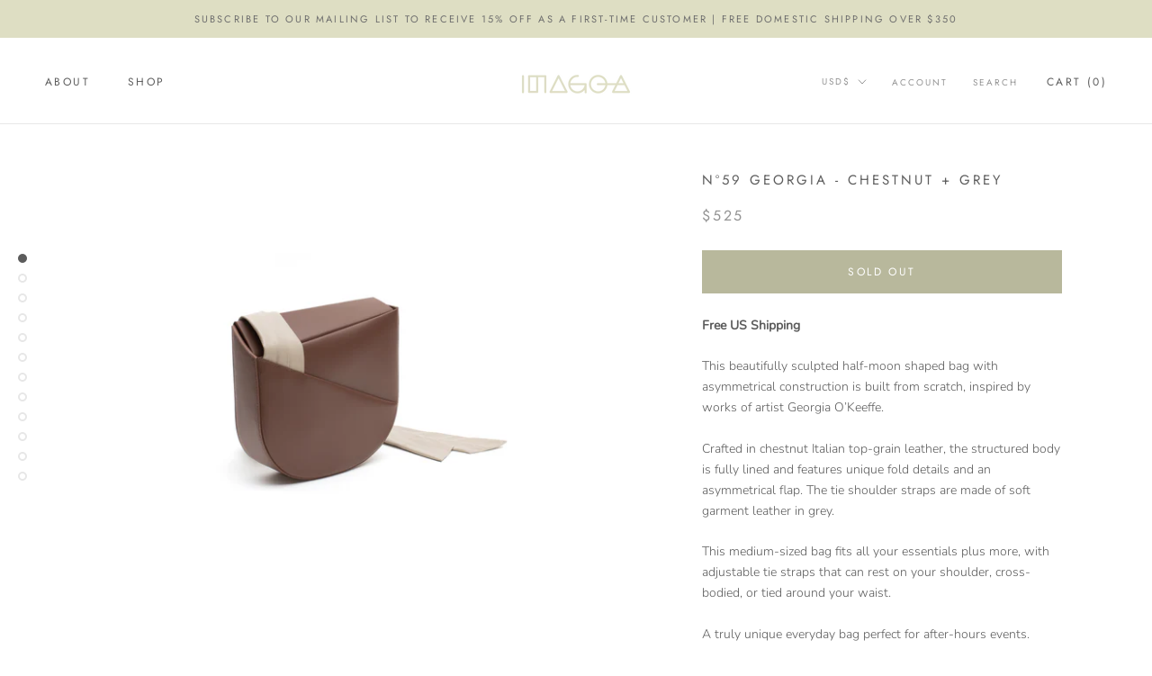

--- FILE ---
content_type: text/html; charset=utf-8
request_url: https://imago-a.com/collections/georgia/products/n%C2%BA59-georgia-chestnut-grey
body_size: 22763
content:
<!doctype html>

<html class="no-js" lang="en">
  <head>
    <meta charset="utf-8"> 
    <meta http-equiv="X-UA-Compatible" content="IE=edge,chrome=1">
    <meta name="viewport" content="width=device-width, initial-scale=1.0, height=device-height, minimum-scale=1.0, maximum-scale=1.0">
    <meta name="theme-color" content="">

    <title>
      Nº59 Georgia - Chestnut + Grey &ndash; IMAGO-A
    </title><meta name="description" content="Free US Shipping This beautifully sculpted half-moon shaped bag with asymmetrical construction is built from scratch, inspired by works of artist Georgia O’Keeffe.  Crafted in chestnut Italian top-grain leather, the structured body is fully lined and features unique fold details and an asymmetrical flap. The tie should"><link rel="canonical" href="https://imago-a.com/products/n%c2%ba59-georgia-chestnut-grey"><link rel="shortcut icon" href="//imago-a.com/cdn/shop/files/IM_Logo_Favicon_96x.png?v=1631827292" type="image/png"><meta property="og:type" content="product">
  <meta property="og:title" content="Nº59 Georgia - Chestnut + Grey"><meta property="og:image" content="http://imago-a.com/cdn/shop/products/N_59_Chestnut_Threequarters_1024x.jpg?v=1631815883">
    <meta property="og:image:secure_url" content="https://imago-a.com/cdn/shop/products/N_59_Chestnut_Threequarters_1024x.jpg?v=1631815883"><meta property="og:image" content="http://imago-a.com/cdn/shop/products/N_59_Chestnut_Grey_df1e4680-a911-46b6-9f37-d0f4cffc1ae0_1024x.jpg?v=1641234601">
    <meta property="og:image:secure_url" content="https://imago-a.com/cdn/shop/products/N_59_Chestnut_Grey_df1e4680-a911-46b6-9f37-d0f4cffc1ae0_1024x.jpg?v=1641234601"><meta property="og:image" content="http://imago-a.com/cdn/shop/products/N_59_Chestnut_Front_1024x.jpg?v=1641234601">
    <meta property="og:image:secure_url" content="https://imago-a.com/cdn/shop/products/N_59_Chestnut_Front_1024x.jpg?v=1641234601"><meta property="product:price:amount" content="525.00">
  <meta property="product:price:currency" content="USD"><meta property="og:description" content="Free US Shipping This beautifully sculpted half-moon shaped bag with asymmetrical construction is built from scratch, inspired by works of artist Georgia O’Keeffe.  Crafted in chestnut Italian top-grain leather, the structured body is fully lined and features unique fold details and an asymmetrical flap. The tie should"><meta property="og:url" content="https://imago-a.com/products/n%c2%ba59-georgia-chestnut-grey">
<meta property="og:site_name" content="IMAGO-A"><meta name="twitter:card" content="summary"><meta name="twitter:title" content="Nº59 Georgia - Chestnut + Grey">
  <meta name="twitter:description" content="
Free US Shipping
This beautifully sculpted half-moon shaped bag with asymmetrical construction is built from scratch, inspired by works of artist Georgia O’Keeffe. 
Crafted in chestnut Italian top-grain leather, the structured body is fully lined and features unique fold details and an asymmetrical flap. The tie shoulder straps are made of soft garment leather in grey. 
This medium-sized bag fits all your essentials plus more, with adjustable tie straps that can rest on your shoulder, cross-bodied, or tied around your waist.
A truly unique everyday bag perfect for after-hours events.
FEATURES:• Hidden magnet closures  • Inner pocket• Adjustable tie straps• Dust bag included
DIMENSIONS:9”w x 8.25&quot;h x 2.5”d
*Click image to zoom">
  <meta name="twitter:image" content="https://imago-a.com/cdn/shop/products/N_59_Chestnut_Threequarters_600x600_crop_center.jpg?v=1631815883">

    <script>window.performance && window.performance.mark && window.performance.mark('shopify.content_for_header.start');</script><meta id="shopify-digital-wallet" name="shopify-digital-wallet" content="/34787229833/digital_wallets/dialog">
<meta name="shopify-checkout-api-token" content="c1f53b0e2254c3588066c154cbd1fdad">
<meta id="in-context-paypal-metadata" data-shop-id="34787229833" data-venmo-supported="false" data-environment="production" data-locale="en_US" data-paypal-v4="true" data-currency="USD">
<link rel="alternate" type="application/json+oembed" href="https://imago-a.com/products/n%c2%ba59-georgia-chestnut-grey.oembed">
<script async="async" src="/checkouts/internal/preloads.js?locale=en-US"></script>
<link rel="preconnect" href="https://shop.app" crossorigin="anonymous">
<script async="async" src="https://shop.app/checkouts/internal/preloads.js?locale=en-US&shop_id=34787229833" crossorigin="anonymous"></script>
<script id="apple-pay-shop-capabilities" type="application/json">{"shopId":34787229833,"countryCode":"US","currencyCode":"USD","merchantCapabilities":["supports3DS"],"merchantId":"gid:\/\/shopify\/Shop\/34787229833","merchantName":"IMAGO-A","requiredBillingContactFields":["postalAddress","email","phone"],"requiredShippingContactFields":["postalAddress","email","phone"],"shippingType":"shipping","supportedNetworks":["visa","masterCard","amex","discover","elo","jcb"],"total":{"type":"pending","label":"IMAGO-A","amount":"1.00"},"shopifyPaymentsEnabled":true,"supportsSubscriptions":true}</script>
<script id="shopify-features" type="application/json">{"accessToken":"c1f53b0e2254c3588066c154cbd1fdad","betas":["rich-media-storefront-analytics"],"domain":"imago-a.com","predictiveSearch":true,"shopId":34787229833,"locale":"en"}</script>
<script>var Shopify = Shopify || {};
Shopify.shop = "imago-a.myshopify.com";
Shopify.locale = "en";
Shopify.currency = {"active":"USD","rate":"1.0"};
Shopify.country = "US";
Shopify.theme = {"name":"Prestige with Installments message","id":127500812440,"schema_name":"Prestige","schema_version":"4.7.0","theme_store_id":855,"role":"main"};
Shopify.theme.handle = "null";
Shopify.theme.style = {"id":null,"handle":null};
Shopify.cdnHost = "imago-a.com/cdn";
Shopify.routes = Shopify.routes || {};
Shopify.routes.root = "/";</script>
<script type="module">!function(o){(o.Shopify=o.Shopify||{}).modules=!0}(window);</script>
<script>!function(o){function n(){var o=[];function n(){o.push(Array.prototype.slice.apply(arguments))}return n.q=o,n}var t=o.Shopify=o.Shopify||{};t.loadFeatures=n(),t.autoloadFeatures=n()}(window);</script>
<script>
  window.ShopifyPay = window.ShopifyPay || {};
  window.ShopifyPay.apiHost = "shop.app\/pay";
  window.ShopifyPay.redirectState = null;
</script>
<script id="shop-js-analytics" type="application/json">{"pageType":"product"}</script>
<script defer="defer" async type="module" src="//imago-a.com/cdn/shopifycloud/shop-js/modules/v2/client.init-shop-cart-sync_BN7fPSNr.en.esm.js"></script>
<script defer="defer" async type="module" src="//imago-a.com/cdn/shopifycloud/shop-js/modules/v2/chunk.common_Cbph3Kss.esm.js"></script>
<script defer="defer" async type="module" src="//imago-a.com/cdn/shopifycloud/shop-js/modules/v2/chunk.modal_DKumMAJ1.esm.js"></script>
<script type="module">
  await import("//imago-a.com/cdn/shopifycloud/shop-js/modules/v2/client.init-shop-cart-sync_BN7fPSNr.en.esm.js");
await import("//imago-a.com/cdn/shopifycloud/shop-js/modules/v2/chunk.common_Cbph3Kss.esm.js");
await import("//imago-a.com/cdn/shopifycloud/shop-js/modules/v2/chunk.modal_DKumMAJ1.esm.js");

  window.Shopify.SignInWithShop?.initShopCartSync?.({"fedCMEnabled":true,"windoidEnabled":true});

</script>
<script defer="defer" async type="module" src="//imago-a.com/cdn/shopifycloud/shop-js/modules/v2/client.payment-terms_BxzfvcZJ.en.esm.js"></script>
<script defer="defer" async type="module" src="//imago-a.com/cdn/shopifycloud/shop-js/modules/v2/chunk.common_Cbph3Kss.esm.js"></script>
<script defer="defer" async type="module" src="//imago-a.com/cdn/shopifycloud/shop-js/modules/v2/chunk.modal_DKumMAJ1.esm.js"></script>
<script type="module">
  await import("//imago-a.com/cdn/shopifycloud/shop-js/modules/v2/client.payment-terms_BxzfvcZJ.en.esm.js");
await import("//imago-a.com/cdn/shopifycloud/shop-js/modules/v2/chunk.common_Cbph3Kss.esm.js");
await import("//imago-a.com/cdn/shopifycloud/shop-js/modules/v2/chunk.modal_DKumMAJ1.esm.js");

  
</script>
<script>
  window.Shopify = window.Shopify || {};
  if (!window.Shopify.featureAssets) window.Shopify.featureAssets = {};
  window.Shopify.featureAssets['shop-js'] = {"shop-cart-sync":["modules/v2/client.shop-cart-sync_CJVUk8Jm.en.esm.js","modules/v2/chunk.common_Cbph3Kss.esm.js","modules/v2/chunk.modal_DKumMAJ1.esm.js"],"init-fed-cm":["modules/v2/client.init-fed-cm_7Fvt41F4.en.esm.js","modules/v2/chunk.common_Cbph3Kss.esm.js","modules/v2/chunk.modal_DKumMAJ1.esm.js"],"init-shop-email-lookup-coordinator":["modules/v2/client.init-shop-email-lookup-coordinator_Cc088_bR.en.esm.js","modules/v2/chunk.common_Cbph3Kss.esm.js","modules/v2/chunk.modal_DKumMAJ1.esm.js"],"init-windoid":["modules/v2/client.init-windoid_hPopwJRj.en.esm.js","modules/v2/chunk.common_Cbph3Kss.esm.js","modules/v2/chunk.modal_DKumMAJ1.esm.js"],"shop-button":["modules/v2/client.shop-button_B0jaPSNF.en.esm.js","modules/v2/chunk.common_Cbph3Kss.esm.js","modules/v2/chunk.modal_DKumMAJ1.esm.js"],"shop-cash-offers":["modules/v2/client.shop-cash-offers_DPIskqss.en.esm.js","modules/v2/chunk.common_Cbph3Kss.esm.js","modules/v2/chunk.modal_DKumMAJ1.esm.js"],"shop-toast-manager":["modules/v2/client.shop-toast-manager_CK7RT69O.en.esm.js","modules/v2/chunk.common_Cbph3Kss.esm.js","modules/v2/chunk.modal_DKumMAJ1.esm.js"],"init-shop-cart-sync":["modules/v2/client.init-shop-cart-sync_BN7fPSNr.en.esm.js","modules/v2/chunk.common_Cbph3Kss.esm.js","modules/v2/chunk.modal_DKumMAJ1.esm.js"],"init-customer-accounts-sign-up":["modules/v2/client.init-customer-accounts-sign-up_CfPf4CXf.en.esm.js","modules/v2/client.shop-login-button_DeIztwXF.en.esm.js","modules/v2/chunk.common_Cbph3Kss.esm.js","modules/v2/chunk.modal_DKumMAJ1.esm.js"],"pay-button":["modules/v2/client.pay-button_CgIwFSYN.en.esm.js","modules/v2/chunk.common_Cbph3Kss.esm.js","modules/v2/chunk.modal_DKumMAJ1.esm.js"],"init-customer-accounts":["modules/v2/client.init-customer-accounts_DQ3x16JI.en.esm.js","modules/v2/client.shop-login-button_DeIztwXF.en.esm.js","modules/v2/chunk.common_Cbph3Kss.esm.js","modules/v2/chunk.modal_DKumMAJ1.esm.js"],"avatar":["modules/v2/client.avatar_BTnouDA3.en.esm.js"],"init-shop-for-new-customer-accounts":["modules/v2/client.init-shop-for-new-customer-accounts_CsZy_esa.en.esm.js","modules/v2/client.shop-login-button_DeIztwXF.en.esm.js","modules/v2/chunk.common_Cbph3Kss.esm.js","modules/v2/chunk.modal_DKumMAJ1.esm.js"],"shop-follow-button":["modules/v2/client.shop-follow-button_BRMJjgGd.en.esm.js","modules/v2/chunk.common_Cbph3Kss.esm.js","modules/v2/chunk.modal_DKumMAJ1.esm.js"],"checkout-modal":["modules/v2/client.checkout-modal_B9Drz_yf.en.esm.js","modules/v2/chunk.common_Cbph3Kss.esm.js","modules/v2/chunk.modal_DKumMAJ1.esm.js"],"shop-login-button":["modules/v2/client.shop-login-button_DeIztwXF.en.esm.js","modules/v2/chunk.common_Cbph3Kss.esm.js","modules/v2/chunk.modal_DKumMAJ1.esm.js"],"lead-capture":["modules/v2/client.lead-capture_DXYzFM3R.en.esm.js","modules/v2/chunk.common_Cbph3Kss.esm.js","modules/v2/chunk.modal_DKumMAJ1.esm.js"],"shop-login":["modules/v2/client.shop-login_CA5pJqmO.en.esm.js","modules/v2/chunk.common_Cbph3Kss.esm.js","modules/v2/chunk.modal_DKumMAJ1.esm.js"],"payment-terms":["modules/v2/client.payment-terms_BxzfvcZJ.en.esm.js","modules/v2/chunk.common_Cbph3Kss.esm.js","modules/v2/chunk.modal_DKumMAJ1.esm.js"]};
</script>
<script>(function() {
  var isLoaded = false;
  function asyncLoad() {
    if (isLoaded) return;
    isLoaded = true;
    var urls = ["https:\/\/static.klaviyo.com\/onsite\/js\/klaviyo.js?company_id=PJpcWc\u0026shop=imago-a.myshopify.com","https:\/\/static.klaviyo.com\/onsite\/js\/klaviyo.js?company_id=PJpcWc\u0026shop=imago-a.myshopify.com"];
    for (var i = 0; i < urls.length; i++) {
      var s = document.createElement('script');
      s.type = 'text/javascript';
      s.async = true;
      s.src = urls[i];
      var x = document.getElementsByTagName('script')[0];
      x.parentNode.insertBefore(s, x);
    }
  };
  if(window.attachEvent) {
    window.attachEvent('onload', asyncLoad);
  } else {
    window.addEventListener('load', asyncLoad, false);
  }
})();</script>
<script id="__st">var __st={"a":34787229833,"offset":-18000,"reqid":"9008aae3-db31-4986-af1a-17b01a513403-1769905783","pageurl":"imago-a.com\/collections\/georgia\/products\/n%C2%BA59-georgia-chestnut-grey","u":"226ea09fb938","p":"product","rtyp":"product","rid":7018620092568};</script>
<script>window.ShopifyPaypalV4VisibilityTracking = true;</script>
<script id="captcha-bootstrap">!function(){'use strict';const t='contact',e='account',n='new_comment',o=[[t,t],['blogs',n],['comments',n],[t,'customer']],c=[[e,'customer_login'],[e,'guest_login'],[e,'recover_customer_password'],[e,'create_customer']],r=t=>t.map((([t,e])=>`form[action*='/${t}']:not([data-nocaptcha='true']) input[name='form_type'][value='${e}']`)).join(','),a=t=>()=>t?[...document.querySelectorAll(t)].map((t=>t.form)):[];function s(){const t=[...o],e=r(t);return a(e)}const i='password',u='form_key',d=['recaptcha-v3-token','g-recaptcha-response','h-captcha-response',i],f=()=>{try{return window.sessionStorage}catch{return}},m='__shopify_v',_=t=>t.elements[u];function p(t,e,n=!1){try{const o=window.sessionStorage,c=JSON.parse(o.getItem(e)),{data:r}=function(t){const{data:e,action:n}=t;return t[m]||n?{data:e,action:n}:{data:t,action:n}}(c);for(const[e,n]of Object.entries(r))t.elements[e]&&(t.elements[e].value=n);n&&o.removeItem(e)}catch(o){console.error('form repopulation failed',{error:o})}}const l='form_type',E='cptcha';function T(t){t.dataset[E]=!0}const w=window,h=w.document,L='Shopify',v='ce_forms',y='captcha';let A=!1;((t,e)=>{const n=(g='f06e6c50-85a8-45c8-87d0-21a2b65856fe',I='https://cdn.shopify.com/shopifycloud/storefront-forms-hcaptcha/ce_storefront_forms_captcha_hcaptcha.v1.5.2.iife.js',D={infoText:'Protected by hCaptcha',privacyText:'Privacy',termsText:'Terms'},(t,e,n)=>{const o=w[L][v],c=o.bindForm;if(c)return c(t,g,e,D).then(n);var r;o.q.push([[t,g,e,D],n]),r=I,A||(h.body.append(Object.assign(h.createElement('script'),{id:'captcha-provider',async:!0,src:r})),A=!0)});var g,I,D;w[L]=w[L]||{},w[L][v]=w[L][v]||{},w[L][v].q=[],w[L][y]=w[L][y]||{},w[L][y].protect=function(t,e){n(t,void 0,e),T(t)},Object.freeze(w[L][y]),function(t,e,n,w,h,L){const[v,y,A,g]=function(t,e,n){const i=e?o:[],u=t?c:[],d=[...i,...u],f=r(d),m=r(i),_=r(d.filter((([t,e])=>n.includes(e))));return[a(f),a(m),a(_),s()]}(w,h,L),I=t=>{const e=t.target;return e instanceof HTMLFormElement?e:e&&e.form},D=t=>v().includes(t);t.addEventListener('submit',(t=>{const e=I(t);if(!e)return;const n=D(e)&&!e.dataset.hcaptchaBound&&!e.dataset.recaptchaBound,o=_(e),c=g().includes(e)&&(!o||!o.value);(n||c)&&t.preventDefault(),c&&!n&&(function(t){try{if(!f())return;!function(t){const e=f();if(!e)return;const n=_(t);if(!n)return;const o=n.value;o&&e.removeItem(o)}(t);const e=Array.from(Array(32),(()=>Math.random().toString(36)[2])).join('');!function(t,e){_(t)||t.append(Object.assign(document.createElement('input'),{type:'hidden',name:u})),t.elements[u].value=e}(t,e),function(t,e){const n=f();if(!n)return;const o=[...t.querySelectorAll(`input[type='${i}']`)].map((({name:t})=>t)),c=[...d,...o],r={};for(const[a,s]of new FormData(t).entries())c.includes(a)||(r[a]=s);n.setItem(e,JSON.stringify({[m]:1,action:t.action,data:r}))}(t,e)}catch(e){console.error('failed to persist form',e)}}(e),e.submit())}));const S=(t,e)=>{t&&!t.dataset[E]&&(n(t,e.some((e=>e===t))),T(t))};for(const o of['focusin','change'])t.addEventListener(o,(t=>{const e=I(t);D(e)&&S(e,y())}));const B=e.get('form_key'),M=e.get(l),P=B&&M;t.addEventListener('DOMContentLoaded',(()=>{const t=y();if(P)for(const e of t)e.elements[l].value===M&&p(e,B);[...new Set([...A(),...v().filter((t=>'true'===t.dataset.shopifyCaptcha))])].forEach((e=>S(e,t)))}))}(h,new URLSearchParams(w.location.search),n,t,e,['guest_login'])})(!0,!0)}();</script>
<script integrity="sha256-4kQ18oKyAcykRKYeNunJcIwy7WH5gtpwJnB7kiuLZ1E=" data-source-attribution="shopify.loadfeatures" defer="defer" src="//imago-a.com/cdn/shopifycloud/storefront/assets/storefront/load_feature-a0a9edcb.js" crossorigin="anonymous"></script>
<script crossorigin="anonymous" defer="defer" src="//imago-a.com/cdn/shopifycloud/storefront/assets/shopify_pay/storefront-65b4c6d7.js?v=20250812"></script>
<script data-source-attribution="shopify.dynamic_checkout.dynamic.init">var Shopify=Shopify||{};Shopify.PaymentButton=Shopify.PaymentButton||{isStorefrontPortableWallets:!0,init:function(){window.Shopify.PaymentButton.init=function(){};var t=document.createElement("script");t.src="https://imago-a.com/cdn/shopifycloud/portable-wallets/latest/portable-wallets.en.js",t.type="module",document.head.appendChild(t)}};
</script>
<script data-source-attribution="shopify.dynamic_checkout.buyer_consent">
  function portableWalletsHideBuyerConsent(e){var t=document.getElementById("shopify-buyer-consent"),n=document.getElementById("shopify-subscription-policy-button");t&&n&&(t.classList.add("hidden"),t.setAttribute("aria-hidden","true"),n.removeEventListener("click",e))}function portableWalletsShowBuyerConsent(e){var t=document.getElementById("shopify-buyer-consent"),n=document.getElementById("shopify-subscription-policy-button");t&&n&&(t.classList.remove("hidden"),t.removeAttribute("aria-hidden"),n.addEventListener("click",e))}window.Shopify?.PaymentButton&&(window.Shopify.PaymentButton.hideBuyerConsent=portableWalletsHideBuyerConsent,window.Shopify.PaymentButton.showBuyerConsent=portableWalletsShowBuyerConsent);
</script>
<script>
  function portableWalletsCleanup(e){e&&e.src&&console.error("Failed to load portable wallets script "+e.src);var t=document.querySelectorAll("shopify-accelerated-checkout .shopify-payment-button__skeleton, shopify-accelerated-checkout-cart .wallet-cart-button__skeleton"),e=document.getElementById("shopify-buyer-consent");for(let e=0;e<t.length;e++)t[e].remove();e&&e.remove()}function portableWalletsNotLoadedAsModule(e){e instanceof ErrorEvent&&"string"==typeof e.message&&e.message.includes("import.meta")&&"string"==typeof e.filename&&e.filename.includes("portable-wallets")&&(window.removeEventListener("error",portableWalletsNotLoadedAsModule),window.Shopify.PaymentButton.failedToLoad=e,"loading"===document.readyState?document.addEventListener("DOMContentLoaded",window.Shopify.PaymentButton.init):window.Shopify.PaymentButton.init())}window.addEventListener("error",portableWalletsNotLoadedAsModule);
</script>

<script type="module" src="https://imago-a.com/cdn/shopifycloud/portable-wallets/latest/portable-wallets.en.js" onError="portableWalletsCleanup(this)" crossorigin="anonymous"></script>
<script nomodule>
  document.addEventListener("DOMContentLoaded", portableWalletsCleanup);
</script>

<link id="shopify-accelerated-checkout-styles" rel="stylesheet" media="screen" href="https://imago-a.com/cdn/shopifycloud/portable-wallets/latest/accelerated-checkout-backwards-compat.css" crossorigin="anonymous">
<style id="shopify-accelerated-checkout-cart">
        #shopify-buyer-consent {
  margin-top: 1em;
  display: inline-block;
  width: 100%;
}

#shopify-buyer-consent.hidden {
  display: none;
}

#shopify-subscription-policy-button {
  background: none;
  border: none;
  padding: 0;
  text-decoration: underline;
  font-size: inherit;
  cursor: pointer;
}

#shopify-subscription-policy-button::before {
  box-shadow: none;
}

      </style>

<script>window.performance && window.performance.mark && window.performance.mark('shopify.content_for_header.end');</script>

    <link rel="stylesheet" href="//imago-a.com/cdn/shop/t/3/assets/theme.scss.css?v=145431728864026954381759332540">

    <script>
      // This allows to expose several variables to the global scope, to be used in scripts
      window.theme = {
        pageType: "product",
        moneyFormat: "${{amount}}",
        moneyWithCurrencyFormat: "${{amount}} USD",
        productImageSize: "natural",
        searchMode: "product,article",
        showPageTransition: true,
        showElementStaggering: true,
        showImageZooming: false
      };

      window.routes = {
        rootUrl: "\/",
        cartUrl: "\/cart",
        cartAddUrl: "\/cart\/add",
        cartChangeUrl: "\/cart\/change",
        searchUrl: "\/search",
        productRecommendationsUrl: "\/recommendations\/products"
      };

      window.languages = {
        cartAddNote: "Add Order Note",
        cartEditNote: "Edit Order Note",
        productImageLoadingError: "This image could not be loaded. Please try to reload the page.",
        productFormAddToCart: "Add to cart",
        productFormUnavailable: "Unavailable",
        productFormSoldOut: "Sold Out",
        shippingEstimatorOneResult: "1 option available:",
        shippingEstimatorMoreResults: "{{count}} options available:",
        shippingEstimatorNoResults: "No shipping could be found"
      };

      window.lazySizesConfig = {
        loadHidden: false,
        hFac: 0.5,
        expFactor: 2,
        ricTimeout: 150,
        lazyClass: 'Image--lazyLoad',
        loadingClass: 'Image--lazyLoading',
        loadedClass: 'Image--lazyLoaded'
      };

      document.documentElement.className = document.documentElement.className.replace('no-js', 'js');
      document.documentElement.style.setProperty('--window-height', window.innerHeight + 'px');

      // We do a quick detection of some features (we could use Modernizr but for so little...)
      (function() {
        document.documentElement.className += ((window.CSS && window.CSS.supports('(position: sticky) or (position: -webkit-sticky)')) ? ' supports-sticky' : ' no-supports-sticky');
        document.documentElement.className += (window.matchMedia('(-moz-touch-enabled: 1), (hover: none)')).matches ? ' no-supports-hover' : ' supports-hover';
      }());
    </script>

    <script src="//imago-a.com/cdn/shop/t/3/assets/lazysizes.min.js?v=174358363404432586981641317358" async></script><script src="https://polyfill-fastly.net/v3/polyfill.min.js?unknown=polyfill&features=fetch,Element.prototype.closest,Element.prototype.remove,Element.prototype.classList,Array.prototype.includes,Array.prototype.fill,Object.assign,CustomEvent,IntersectionObserver,IntersectionObserverEntry,URL" defer></script>
    <script src="//imago-a.com/cdn/shop/t/3/assets/libs.min.js?v=26178543184394469741641317358" defer></script>
    <script src="//imago-a.com/cdn/shop/t/3/assets/theme.min.js?v=25953475800342421281641317361" defer></script>
    <script src="//imago-a.com/cdn/shop/t/3/assets/custom.js?v=183944157590872491501641317357" defer></script>

    <script>
      (function () {
        window.onpageshow = function() {
          if (window.theme.showPageTransition) {
            var pageTransition = document.querySelector('.PageTransition');

            if (pageTransition) {
              pageTransition.style.visibility = 'visible';
              pageTransition.style.opacity = '0';
            }
          }

          // When the page is loaded from the cache, we have to reload the cart content
          document.documentElement.dispatchEvent(new CustomEvent('cart:refresh', {
            bubbles: true
          }));
        };
      })();
    </script>

    
  <script type="application/ld+json">
  {
    "@context": "http://schema.org",
    "@type": "Product",
    "offers": [{
          "@type": "Offer",
          "name": "Default Title",
          "availability":"https://schema.org/OutOfStock",
          "price": 525.0,
          "priceCurrency": "USD",
          "priceValidUntil": "2026-02-10","url": "/collections/georgia/products/n%C2%BA59-georgia-chestnut-grey/products/n%C2%BA59-georgia-chestnut-grey?variant=40956926689432"
        }
],
      "gtin12": "196044580247",
      "productId": "196044580247",
    "brand": {
      "name": "IMAGO-A"
    },
    "name": "Nº59 Georgia - Chestnut + Grey",
    "description": "\nFree US Shipping\nThis beautifully sculpted half-moon shaped bag with asymmetrical construction is built from scratch, inspired by works of artist Georgia O’Keeffe. \nCrafted in chestnut Italian top-grain leather, the structured body is fully lined and features unique fold details and an asymmetrical flap. The tie shoulder straps are made of soft garment leather in grey. \nThis medium-sized bag fits all your essentials plus more, with adjustable tie straps that can rest on your shoulder, cross-bodied, or tied around your waist.\nA truly unique everyday bag perfect for after-hours events.\nFEATURES:• Hidden magnet closures  • Inner pocket• Adjustable tie straps• Dust bag included\nDIMENSIONS:9”w x 8.25\"h x 2.5”d\n*Click image to zoom",
    "category": "",
    "url": "/collections/georgia/products/n%C2%BA59-georgia-chestnut-grey/products/n%C2%BA59-georgia-chestnut-grey",
    "sku": "",
    "image": {
      "@type": "ImageObject",
      "url": "https://imago-a.com/cdn/shop/products/N_59_Chestnut_Threequarters_1024x.jpg?v=1631815883",
      "image": "https://imago-a.com/cdn/shop/products/N_59_Chestnut_Threequarters_1024x.jpg?v=1631815883",
      "name": "Nº59 Georgia - Chestnut + Grey",
      "width": "1024",
      "height": "1024"
    }
  }
  </script>



  <script type="application/ld+json">
  {
    "@context": "http://schema.org",
    "@type": "BreadcrumbList",
  "itemListElement": [{
      "@type": "ListItem",
      "position": 1,
      "name": "Translation missing: en.general.breadcrumb.home",
      "item": "https://imago-a.com"
    },{
          "@type": "ListItem",
          "position": 2,
          "name": "GEORGIA",
          "item": "https://imago-a.com/collections/georgia"
        }, {
          "@type": "ListItem",
          "position": 3,
          "name": "Nº59 Georgia - Chestnut + Grey",
          "item": "https://imago-a.com/collections/georgia/products/n%C2%BA59-georgia-chestnut-grey"
        }]
  }
  </script>

  <link href="https://monorail-edge.shopifysvc.com" rel="dns-prefetch">
<script>(function(){if ("sendBeacon" in navigator && "performance" in window) {try {var session_token_from_headers = performance.getEntriesByType('navigation')[0].serverTiming.find(x => x.name == '_s').description;} catch {var session_token_from_headers = undefined;}var session_cookie_matches = document.cookie.match(/_shopify_s=([^;]*)/);var session_token_from_cookie = session_cookie_matches && session_cookie_matches.length === 2 ? session_cookie_matches[1] : "";var session_token = session_token_from_headers || session_token_from_cookie || "";function handle_abandonment_event(e) {var entries = performance.getEntries().filter(function(entry) {return /monorail-edge.shopifysvc.com/.test(entry.name);});if (!window.abandonment_tracked && entries.length === 0) {window.abandonment_tracked = true;var currentMs = Date.now();var navigation_start = performance.timing.navigationStart;var payload = {shop_id: 34787229833,url: window.location.href,navigation_start,duration: currentMs - navigation_start,session_token,page_type: "product"};window.navigator.sendBeacon("https://monorail-edge.shopifysvc.com/v1/produce", JSON.stringify({schema_id: "online_store_buyer_site_abandonment/1.1",payload: payload,metadata: {event_created_at_ms: currentMs,event_sent_at_ms: currentMs}}));}}window.addEventListener('pagehide', handle_abandonment_event);}}());</script>
<script id="web-pixels-manager-setup">(function e(e,d,r,n,o){if(void 0===o&&(o={}),!Boolean(null===(a=null===(i=window.Shopify)||void 0===i?void 0:i.analytics)||void 0===a?void 0:a.replayQueue)){var i,a;window.Shopify=window.Shopify||{};var t=window.Shopify;t.analytics=t.analytics||{};var s=t.analytics;s.replayQueue=[],s.publish=function(e,d,r){return s.replayQueue.push([e,d,r]),!0};try{self.performance.mark("wpm:start")}catch(e){}var l=function(){var e={modern:/Edge?\/(1{2}[4-9]|1[2-9]\d|[2-9]\d{2}|\d{4,})\.\d+(\.\d+|)|Firefox\/(1{2}[4-9]|1[2-9]\d|[2-9]\d{2}|\d{4,})\.\d+(\.\d+|)|Chrom(ium|e)\/(9{2}|\d{3,})\.\d+(\.\d+|)|(Maci|X1{2}).+ Version\/(15\.\d+|(1[6-9]|[2-9]\d|\d{3,})\.\d+)([,.]\d+|)( \(\w+\)|)( Mobile\/\w+|) Safari\/|Chrome.+OPR\/(9{2}|\d{3,})\.\d+\.\d+|(CPU[ +]OS|iPhone[ +]OS|CPU[ +]iPhone|CPU IPhone OS|CPU iPad OS)[ +]+(15[._]\d+|(1[6-9]|[2-9]\d|\d{3,})[._]\d+)([._]\d+|)|Android:?[ /-](13[3-9]|1[4-9]\d|[2-9]\d{2}|\d{4,})(\.\d+|)(\.\d+|)|Android.+Firefox\/(13[5-9]|1[4-9]\d|[2-9]\d{2}|\d{4,})\.\d+(\.\d+|)|Android.+Chrom(ium|e)\/(13[3-9]|1[4-9]\d|[2-9]\d{2}|\d{4,})\.\d+(\.\d+|)|SamsungBrowser\/([2-9]\d|\d{3,})\.\d+/,legacy:/Edge?\/(1[6-9]|[2-9]\d|\d{3,})\.\d+(\.\d+|)|Firefox\/(5[4-9]|[6-9]\d|\d{3,})\.\d+(\.\d+|)|Chrom(ium|e)\/(5[1-9]|[6-9]\d|\d{3,})\.\d+(\.\d+|)([\d.]+$|.*Safari\/(?![\d.]+ Edge\/[\d.]+$))|(Maci|X1{2}).+ Version\/(10\.\d+|(1[1-9]|[2-9]\d|\d{3,})\.\d+)([,.]\d+|)( \(\w+\)|)( Mobile\/\w+|) Safari\/|Chrome.+OPR\/(3[89]|[4-9]\d|\d{3,})\.\d+\.\d+|(CPU[ +]OS|iPhone[ +]OS|CPU[ +]iPhone|CPU IPhone OS|CPU iPad OS)[ +]+(10[._]\d+|(1[1-9]|[2-9]\d|\d{3,})[._]\d+)([._]\d+|)|Android:?[ /-](13[3-9]|1[4-9]\d|[2-9]\d{2}|\d{4,})(\.\d+|)(\.\d+|)|Mobile Safari.+OPR\/([89]\d|\d{3,})\.\d+\.\d+|Android.+Firefox\/(13[5-9]|1[4-9]\d|[2-9]\d{2}|\d{4,})\.\d+(\.\d+|)|Android.+Chrom(ium|e)\/(13[3-9]|1[4-9]\d|[2-9]\d{2}|\d{4,})\.\d+(\.\d+|)|Android.+(UC? ?Browser|UCWEB|U3)[ /]?(15\.([5-9]|\d{2,})|(1[6-9]|[2-9]\d|\d{3,})\.\d+)\.\d+|SamsungBrowser\/(5\.\d+|([6-9]|\d{2,})\.\d+)|Android.+MQ{2}Browser\/(14(\.(9|\d{2,})|)|(1[5-9]|[2-9]\d|\d{3,})(\.\d+|))(\.\d+|)|K[Aa][Ii]OS\/(3\.\d+|([4-9]|\d{2,})\.\d+)(\.\d+|)/},d=e.modern,r=e.legacy,n=navigator.userAgent;return n.match(d)?"modern":n.match(r)?"legacy":"unknown"}(),u="modern"===l?"modern":"legacy",c=(null!=n?n:{modern:"",legacy:""})[u],f=function(e){return[e.baseUrl,"/wpm","/b",e.hashVersion,"modern"===e.buildTarget?"m":"l",".js"].join("")}({baseUrl:d,hashVersion:r,buildTarget:u}),m=function(e){var d=e.version,r=e.bundleTarget,n=e.surface,o=e.pageUrl,i=e.monorailEndpoint;return{emit:function(e){var a=e.status,t=e.errorMsg,s=(new Date).getTime(),l=JSON.stringify({metadata:{event_sent_at_ms:s},events:[{schema_id:"web_pixels_manager_load/3.1",payload:{version:d,bundle_target:r,page_url:o,status:a,surface:n,error_msg:t},metadata:{event_created_at_ms:s}}]});if(!i)return console&&console.warn&&console.warn("[Web Pixels Manager] No Monorail endpoint provided, skipping logging."),!1;try{return self.navigator.sendBeacon.bind(self.navigator)(i,l)}catch(e){}var u=new XMLHttpRequest;try{return u.open("POST",i,!0),u.setRequestHeader("Content-Type","text/plain"),u.send(l),!0}catch(e){return console&&console.warn&&console.warn("[Web Pixels Manager] Got an unhandled error while logging to Monorail."),!1}}}}({version:r,bundleTarget:l,surface:e.surface,pageUrl:self.location.href,monorailEndpoint:e.monorailEndpoint});try{o.browserTarget=l,function(e){var d=e.src,r=e.async,n=void 0===r||r,o=e.onload,i=e.onerror,a=e.sri,t=e.scriptDataAttributes,s=void 0===t?{}:t,l=document.createElement("script"),u=document.querySelector("head"),c=document.querySelector("body");if(l.async=n,l.src=d,a&&(l.integrity=a,l.crossOrigin="anonymous"),s)for(var f in s)if(Object.prototype.hasOwnProperty.call(s,f))try{l.dataset[f]=s[f]}catch(e){}if(o&&l.addEventListener("load",o),i&&l.addEventListener("error",i),u)u.appendChild(l);else{if(!c)throw new Error("Did not find a head or body element to append the script");c.appendChild(l)}}({src:f,async:!0,onload:function(){if(!function(){var e,d;return Boolean(null===(d=null===(e=window.Shopify)||void 0===e?void 0:e.analytics)||void 0===d?void 0:d.initialized)}()){var d=window.webPixelsManager.init(e)||void 0;if(d){var r=window.Shopify.analytics;r.replayQueue.forEach((function(e){var r=e[0],n=e[1],o=e[2];d.publishCustomEvent(r,n,o)})),r.replayQueue=[],r.publish=d.publishCustomEvent,r.visitor=d.visitor,r.initialized=!0}}},onerror:function(){return m.emit({status:"failed",errorMsg:"".concat(f," has failed to load")})},sri:function(e){var d=/^sha384-[A-Za-z0-9+/=]+$/;return"string"==typeof e&&d.test(e)}(c)?c:"",scriptDataAttributes:o}),m.emit({status:"loading"})}catch(e){m.emit({status:"failed",errorMsg:(null==e?void 0:e.message)||"Unknown error"})}}})({shopId: 34787229833,storefrontBaseUrl: "https://imago-a.com",extensionsBaseUrl: "https://extensions.shopifycdn.com/cdn/shopifycloud/web-pixels-manager",monorailEndpoint: "https://monorail-edge.shopifysvc.com/unstable/produce_batch",surface: "storefront-renderer",enabledBetaFlags: ["2dca8a86"],webPixelsConfigList: [{"id":"230031512","configuration":"{\"pixel_id\":\"2890461917842587\",\"pixel_type\":\"facebook_pixel\",\"metaapp_system_user_token\":\"-\"}","eventPayloadVersion":"v1","runtimeContext":"OPEN","scriptVersion":"ca16bc87fe92b6042fbaa3acc2fbdaa6","type":"APP","apiClientId":2329312,"privacyPurposes":["ANALYTICS","MARKETING","SALE_OF_DATA"],"dataSharingAdjustments":{"protectedCustomerApprovalScopes":["read_customer_address","read_customer_email","read_customer_name","read_customer_personal_data","read_customer_phone"]}},{"id":"121634968","configuration":"{\"tagID\":\"2614162002806\"}","eventPayloadVersion":"v1","runtimeContext":"STRICT","scriptVersion":"18031546ee651571ed29edbe71a3550b","type":"APP","apiClientId":3009811,"privacyPurposes":["ANALYTICS","MARKETING","SALE_OF_DATA"],"dataSharingAdjustments":{"protectedCustomerApprovalScopes":["read_customer_address","read_customer_email","read_customer_name","read_customer_personal_data","read_customer_phone"]}},{"id":"103612568","eventPayloadVersion":"v1","runtimeContext":"LAX","scriptVersion":"1","type":"CUSTOM","privacyPurposes":["ANALYTICS"],"name":"Google Analytics tag (migrated)"},{"id":"shopify-app-pixel","configuration":"{}","eventPayloadVersion":"v1","runtimeContext":"STRICT","scriptVersion":"0450","apiClientId":"shopify-pixel","type":"APP","privacyPurposes":["ANALYTICS","MARKETING"]},{"id":"shopify-custom-pixel","eventPayloadVersion":"v1","runtimeContext":"LAX","scriptVersion":"0450","apiClientId":"shopify-pixel","type":"CUSTOM","privacyPurposes":["ANALYTICS","MARKETING"]}],isMerchantRequest: false,initData: {"shop":{"name":"IMAGO-A","paymentSettings":{"currencyCode":"USD"},"myshopifyDomain":"imago-a.myshopify.com","countryCode":"US","storefrontUrl":"https:\/\/imago-a.com"},"customer":null,"cart":null,"checkout":null,"productVariants":[{"price":{"amount":525.0,"currencyCode":"USD"},"product":{"title":"Nº59 Georgia - Chestnut + Grey","vendor":"IMAGO-A","id":"7018620092568","untranslatedTitle":"Nº59 Georgia - Chestnut + Grey","url":"\/products\/n%C2%BA59-georgia-chestnut-grey","type":""},"id":"40956926689432","image":{"src":"\/\/imago-a.com\/cdn\/shop\/products\/N_59_Chestnut_Threequarters.jpg?v=1631815883"},"sku":"","title":"Default Title","untranslatedTitle":"Default Title"}],"purchasingCompany":null},},"https://imago-a.com/cdn","1d2a099fw23dfb22ep557258f5m7a2edbae",{"modern":"","legacy":""},{"shopId":"34787229833","storefrontBaseUrl":"https:\/\/imago-a.com","extensionBaseUrl":"https:\/\/extensions.shopifycdn.com\/cdn\/shopifycloud\/web-pixels-manager","surface":"storefront-renderer","enabledBetaFlags":"[\"2dca8a86\"]","isMerchantRequest":"false","hashVersion":"1d2a099fw23dfb22ep557258f5m7a2edbae","publish":"custom","events":"[[\"page_viewed\",{}],[\"product_viewed\",{\"productVariant\":{\"price\":{\"amount\":525.0,\"currencyCode\":\"USD\"},\"product\":{\"title\":\"Nº59 Georgia - Chestnut + Grey\",\"vendor\":\"IMAGO-A\",\"id\":\"7018620092568\",\"untranslatedTitle\":\"Nº59 Georgia - Chestnut + Grey\",\"url\":\"\/products\/n%C2%BA59-georgia-chestnut-grey\",\"type\":\"\"},\"id\":\"40956926689432\",\"image\":{\"src\":\"\/\/imago-a.com\/cdn\/shop\/products\/N_59_Chestnut_Threequarters.jpg?v=1631815883\"},\"sku\":\"\",\"title\":\"Default Title\",\"untranslatedTitle\":\"Default Title\"}}]]"});</script><script>
  window.ShopifyAnalytics = window.ShopifyAnalytics || {};
  window.ShopifyAnalytics.meta = window.ShopifyAnalytics.meta || {};
  window.ShopifyAnalytics.meta.currency = 'USD';
  var meta = {"product":{"id":7018620092568,"gid":"gid:\/\/shopify\/Product\/7018620092568","vendor":"IMAGO-A","type":"","handle":"nº59-georgia-chestnut-grey","variants":[{"id":40956926689432,"price":52500,"name":"Nº59 Georgia - Chestnut + Grey","public_title":null,"sku":""}],"remote":false},"page":{"pageType":"product","resourceType":"product","resourceId":7018620092568,"requestId":"9008aae3-db31-4986-af1a-17b01a513403-1769905783"}};
  for (var attr in meta) {
    window.ShopifyAnalytics.meta[attr] = meta[attr];
  }
</script>
<script class="analytics">
  (function () {
    var customDocumentWrite = function(content) {
      var jquery = null;

      if (window.jQuery) {
        jquery = window.jQuery;
      } else if (window.Checkout && window.Checkout.$) {
        jquery = window.Checkout.$;
      }

      if (jquery) {
        jquery('body').append(content);
      }
    };

    var hasLoggedConversion = function(token) {
      if (token) {
        return document.cookie.indexOf('loggedConversion=' + token) !== -1;
      }
      return false;
    }

    var setCookieIfConversion = function(token) {
      if (token) {
        var twoMonthsFromNow = new Date(Date.now());
        twoMonthsFromNow.setMonth(twoMonthsFromNow.getMonth() + 2);

        document.cookie = 'loggedConversion=' + token + '; expires=' + twoMonthsFromNow;
      }
    }

    var trekkie = window.ShopifyAnalytics.lib = window.trekkie = window.trekkie || [];
    if (trekkie.integrations) {
      return;
    }
    trekkie.methods = [
      'identify',
      'page',
      'ready',
      'track',
      'trackForm',
      'trackLink'
    ];
    trekkie.factory = function(method) {
      return function() {
        var args = Array.prototype.slice.call(arguments);
        args.unshift(method);
        trekkie.push(args);
        return trekkie;
      };
    };
    for (var i = 0; i < trekkie.methods.length; i++) {
      var key = trekkie.methods[i];
      trekkie[key] = trekkie.factory(key);
    }
    trekkie.load = function(config) {
      trekkie.config = config || {};
      trekkie.config.initialDocumentCookie = document.cookie;
      var first = document.getElementsByTagName('script')[0];
      var script = document.createElement('script');
      script.type = 'text/javascript';
      script.onerror = function(e) {
        var scriptFallback = document.createElement('script');
        scriptFallback.type = 'text/javascript';
        scriptFallback.onerror = function(error) {
                var Monorail = {
      produce: function produce(monorailDomain, schemaId, payload) {
        var currentMs = new Date().getTime();
        var event = {
          schema_id: schemaId,
          payload: payload,
          metadata: {
            event_created_at_ms: currentMs,
            event_sent_at_ms: currentMs
          }
        };
        return Monorail.sendRequest("https://" + monorailDomain + "/v1/produce", JSON.stringify(event));
      },
      sendRequest: function sendRequest(endpointUrl, payload) {
        // Try the sendBeacon API
        if (window && window.navigator && typeof window.navigator.sendBeacon === 'function' && typeof window.Blob === 'function' && !Monorail.isIos12()) {
          var blobData = new window.Blob([payload], {
            type: 'text/plain'
          });

          if (window.navigator.sendBeacon(endpointUrl, blobData)) {
            return true;
          } // sendBeacon was not successful

        } // XHR beacon

        var xhr = new XMLHttpRequest();

        try {
          xhr.open('POST', endpointUrl);
          xhr.setRequestHeader('Content-Type', 'text/plain');
          xhr.send(payload);
        } catch (e) {
          console.log(e);
        }

        return false;
      },
      isIos12: function isIos12() {
        return window.navigator.userAgent.lastIndexOf('iPhone; CPU iPhone OS 12_') !== -1 || window.navigator.userAgent.lastIndexOf('iPad; CPU OS 12_') !== -1;
      }
    };
    Monorail.produce('monorail-edge.shopifysvc.com',
      'trekkie_storefront_load_errors/1.1',
      {shop_id: 34787229833,
      theme_id: 127500812440,
      app_name: "storefront",
      context_url: window.location.href,
      source_url: "//imago-a.com/cdn/s/trekkie.storefront.c59ea00e0474b293ae6629561379568a2d7c4bba.min.js"});

        };
        scriptFallback.async = true;
        scriptFallback.src = '//imago-a.com/cdn/s/trekkie.storefront.c59ea00e0474b293ae6629561379568a2d7c4bba.min.js';
        first.parentNode.insertBefore(scriptFallback, first);
      };
      script.async = true;
      script.src = '//imago-a.com/cdn/s/trekkie.storefront.c59ea00e0474b293ae6629561379568a2d7c4bba.min.js';
      first.parentNode.insertBefore(script, first);
    };
    trekkie.load(
      {"Trekkie":{"appName":"storefront","development":false,"defaultAttributes":{"shopId":34787229833,"isMerchantRequest":null,"themeId":127500812440,"themeCityHash":"10160641101430194809","contentLanguage":"en","currency":"USD","eventMetadataId":"34dbc1a2-dfa6-41a0-aaf5-4b45cd0fc1b1"},"isServerSideCookieWritingEnabled":true,"monorailRegion":"shop_domain","enabledBetaFlags":["65f19447","b5387b81"]},"Session Attribution":{},"S2S":{"facebookCapiEnabled":true,"source":"trekkie-storefront-renderer","apiClientId":580111}}
    );

    var loaded = false;
    trekkie.ready(function() {
      if (loaded) return;
      loaded = true;

      window.ShopifyAnalytics.lib = window.trekkie;

      var originalDocumentWrite = document.write;
      document.write = customDocumentWrite;
      try { window.ShopifyAnalytics.merchantGoogleAnalytics.call(this); } catch(error) {};
      document.write = originalDocumentWrite;

      window.ShopifyAnalytics.lib.page(null,{"pageType":"product","resourceType":"product","resourceId":7018620092568,"requestId":"9008aae3-db31-4986-af1a-17b01a513403-1769905783","shopifyEmitted":true});

      var match = window.location.pathname.match(/checkouts\/(.+)\/(thank_you|post_purchase)/)
      var token = match? match[1]: undefined;
      if (!hasLoggedConversion(token)) {
        setCookieIfConversion(token);
        window.ShopifyAnalytics.lib.track("Viewed Product",{"currency":"USD","variantId":40956926689432,"productId":7018620092568,"productGid":"gid:\/\/shopify\/Product\/7018620092568","name":"Nº59 Georgia - Chestnut + Grey","price":"525.00","sku":"","brand":"IMAGO-A","variant":null,"category":"","nonInteraction":true,"remote":false},undefined,undefined,{"shopifyEmitted":true});
      window.ShopifyAnalytics.lib.track("monorail:\/\/trekkie_storefront_viewed_product\/1.1",{"currency":"USD","variantId":40956926689432,"productId":7018620092568,"productGid":"gid:\/\/shopify\/Product\/7018620092568","name":"Nº59 Georgia - Chestnut + Grey","price":"525.00","sku":"","brand":"IMAGO-A","variant":null,"category":"","nonInteraction":true,"remote":false,"referer":"https:\/\/imago-a.com\/collections\/georgia\/products\/n%C2%BA59-georgia-chestnut-grey"});
      }
    });


        var eventsListenerScript = document.createElement('script');
        eventsListenerScript.async = true;
        eventsListenerScript.src = "//imago-a.com/cdn/shopifycloud/storefront/assets/shop_events_listener-3da45d37.js";
        document.getElementsByTagName('head')[0].appendChild(eventsListenerScript);

})();</script>
  <script>
  if (!window.ga || (window.ga && typeof window.ga !== 'function')) {
    window.ga = function ga() {
      (window.ga.q = window.ga.q || []).push(arguments);
      if (window.Shopify && window.Shopify.analytics && typeof window.Shopify.analytics.publish === 'function') {
        window.Shopify.analytics.publish("ga_stub_called", {}, {sendTo: "google_osp_migration"});
      }
      console.error("Shopify's Google Analytics stub called with:", Array.from(arguments), "\nSee https://help.shopify.com/manual/promoting-marketing/pixels/pixel-migration#google for more information.");
    };
    if (window.Shopify && window.Shopify.analytics && typeof window.Shopify.analytics.publish === 'function') {
      window.Shopify.analytics.publish("ga_stub_initialized", {}, {sendTo: "google_osp_migration"});
    }
  }
</script>
<script
  defer
  src="https://imago-a.com/cdn/shopifycloud/perf-kit/shopify-perf-kit-3.1.0.min.js"
  data-application="storefront-renderer"
  data-shop-id="34787229833"
  data-render-region="gcp-us-central1"
  data-page-type="product"
  data-theme-instance-id="127500812440"
  data-theme-name="Prestige"
  data-theme-version="4.7.0"
  data-monorail-region="shop_domain"
  data-resource-timing-sampling-rate="10"
  data-shs="true"
  data-shs-beacon="true"
  data-shs-export-with-fetch="true"
  data-shs-logs-sample-rate="1"
  data-shs-beacon-endpoint="https://imago-a.com/api/collect"
></script>
</head>

  <body class="prestige--v4  template-product">
    <a class="PageSkipLink u-visually-hidden" href="#main">Skip to content</a>
    <span class="LoadingBar"></span>
    <div class="PageOverlay"></div>
    <div class="PageTransition"></div>

    <div id="shopify-section-popup" class="shopify-section">

      <aside class="NewsletterPopup" data-section-id="popup" data-section-type="newsletter-popup" data-section-settings='
        {
          "apparitionDelay": 5,
          "showOnlyOnce": true
        }
      ' aria-hidden="true">
        <button class="NewsletterPopup__Close" data-action="close-popup" aria-label="Close"><svg class="Icon Icon--close" role="presentation" viewBox="0 0 16 14">
      <path d="M15 0L1 14m14 0L1 0" stroke="currentColor" fill="none" fill-rule="evenodd"></path>
    </svg></button><h2 class="NewsletterPopup__Heading Heading u-h2">Newsletter</h2><div class="NewsletterPopup__Content">
            <p>Subscribe to our mailing list<br/>to get 10% off your first order.</p>
          </div><form method="post" action="/contact#newsletter-popup" id="newsletter-popup" accept-charset="UTF-8" class="NewsletterPopup__Form"><input type="hidden" name="form_type" value="customer" /><input type="hidden" name="utf8" value="✓" /><input type="hidden" name="contact[tags]" value="newsletter">

              <input type="email" name="contact[email]" class="Form__Input" required="required" aria-label="Enter your email" placeholder="Enter your email">
              <button class="Form__Submit Button Button--primary Button--full" type="submit">Subscribe</button></form></aside></div>
    <div id="shopify-section-sidebar-menu" class="shopify-section"><section id="sidebar-menu" class="SidebarMenu Drawer Drawer--small Drawer--fromLeft" aria-hidden="true" data-section-id="sidebar-menu" data-section-type="sidebar-menu">
    <header class="Drawer__Header" data-drawer-animated-left>
      <button class="Drawer__Close Icon-Wrapper--clickable" data-action="close-drawer" data-drawer-id="sidebar-menu" aria-label="Close navigation"><svg class="Icon Icon--close" role="presentation" viewBox="0 0 16 14">
      <path d="M15 0L1 14m14 0L1 0" stroke="currentColor" fill="none" fill-rule="evenodd"></path>
    </svg></button>
    </header>

    <div class="Drawer__Content">
      <div class="Drawer__Main" data-drawer-animated-left data-scrollable>
        <div class="Drawer__Container">
          <nav class="SidebarMenu__Nav SidebarMenu__Nav--primary" aria-label="Sidebar navigation"><div class="Collapsible"><a href="/pages/the-brand" class="Collapsible__Button Heading Link Link--primary u-h6">ABOUT</a></div><div class="Collapsible"><a href="/collections/all" class="Collapsible__Button Heading Link Link--primary u-h6">SHOP</a></div></nav><nav class="SidebarMenu__Nav SidebarMenu__Nav--secondary">
            <ul class="Linklist Linklist--spacingLoose"><li class="Linklist__Item">
                  <a href="/account" class="Text--subdued Link Link--primary">Account</a>
                </li></ul>
          </nav>
        </div>
      </div></div>
</section>

</div>
<div id="sidebar-cart" class="Drawer Drawer--fromRight" aria-hidden="true" data-section-id="cart" data-section-type="cart" data-section-settings='{
  "type": "drawer",
  "itemCount": 0,
  "drawer": true,
  "hasShippingEstimator": false
}'>
  <div class="Drawer__Header Drawer__Header--bordered Drawer__Container">
      <span class="Drawer__Title Heading u-h4">Cart</span>

      <button class="Drawer__Close Icon-Wrapper--clickable" data-action="close-drawer" data-drawer-id="sidebar-cart" aria-label="Close cart"><svg class="Icon Icon--close" role="presentation" viewBox="0 0 16 14">
      <path d="M15 0L1 14m14 0L1 0" stroke="currentColor" fill="none" fill-rule="evenodd"></path>
    </svg></button>
  </div>

  <form class="Cart Drawer__Content" action="/cart" method="POST" novalidate>
    <div class="Drawer__Main" data-scrollable><p class="Cart__Empty Heading u-h5">Your cart is empty</p></div></form>
</div>
<div class="PageContainer">
      <div id="shopify-section-announcement" class="shopify-section"><section id="section-announcement" data-section-id="announcement" data-section-type="announcement-bar">
      <div class="AnnouncementBar">
        <div class="AnnouncementBar__Wrapper">
          <p class="AnnouncementBar__Content Heading"><a href="https://manage.kmail-lists.com/subscriptions/subscribe?a=PJpcWc&g=MHt3GU">SUBSCRIBE TO OUR MAILING LIST TO RECEIVE 15% OFF as a first-time customer | Free domestic shipping over $350</a></p>
        </div>
      </div>
    </section>

    <style>
      #section-announcement {
        background: #dedec3;
        color: #6d6d6d;
      }
    </style>

    <script>
      document.documentElement.style.setProperty('--announcement-bar-height', document.getElementById('shopify-section-announcement').offsetHeight + 'px');
    </script></div>
      <div id="shopify-section-header" class="shopify-section shopify-section--header"><div id="Search" class="Search" aria-hidden="true">
  <div class="Search__Inner">
    <div class="Search__SearchBar">
      <form action="/search" name="GET" role="search" class="Search__Form">
        <div class="Search__InputIconWrapper">
          <span class="hidden-tablet-and-up"><svg class="Icon Icon--search" role="presentation" viewBox="0 0 18 17">
      <g transform="translate(1 1)" stroke="currentColor" fill="none" fill-rule="evenodd" stroke-linecap="square">
        <path d="M16 16l-5.0752-5.0752"></path>
        <circle cx="6.4" cy="6.4" r="6.4"></circle>
      </g>
    </svg></span>
          <span class="hidden-phone"><svg class="Icon Icon--search-desktop" role="presentation" viewBox="0 0 21 21">
      <g transform="translate(1 1)" stroke="currentColor" stroke-width="2" fill="none" fill-rule="evenodd" stroke-linecap="square">
        <path d="M18 18l-5.7096-5.7096"></path>
        <circle cx="7.2" cy="7.2" r="7.2"></circle>
      </g>
    </svg></span>
        </div>

        <input type="search" class="Search__Input Heading" name="q" autocomplete="off" autocorrect="off" autocapitalize="off" placeholder="Search..." autofocus>
        <input type="hidden" name="type" value="product">
      </form>

      <button class="Search__Close Link Link--primary" data-action="close-search"><svg class="Icon Icon--close" role="presentation" viewBox="0 0 16 14">
      <path d="M15 0L1 14m14 0L1 0" stroke="currentColor" fill="none" fill-rule="evenodd"></path>
    </svg></button>
    </div>

    <div class="Search__Results" aria-hidden="true"><div class="PageLayout PageLayout--breakLap">
          <div class="PageLayout__Section"></div>
          <div class="PageLayout__Section PageLayout__Section--secondary"></div>
        </div></div>
  </div>
</div><header id="section-header"
        class="Header Header--inline   "
        data-section-id="header"
        data-section-type="header"
        data-section-settings='{
  "navigationStyle": "inline",
  "hasTransparentHeader": false,
  "isSticky": true
}'
        role="banner">
  <div class="Header__Wrapper">
    <div class="Header__FlexItem Header__FlexItem--fill">
      <button class="Header__Icon Icon-Wrapper Icon-Wrapper--clickable hidden-desk" aria-expanded="false" data-action="open-drawer" data-drawer-id="sidebar-menu" aria-label="Open navigation">
        <span class="hidden-tablet-and-up"><svg class="Icon Icon--nav" role="presentation" viewBox="0 0 20 14">
      <path d="M0 14v-1h20v1H0zm0-7.5h20v1H0v-1zM0 0h20v1H0V0z" fill="currentColor"></path>
    </svg></span>
        <span class="hidden-phone"><svg class="Icon Icon--nav-desktop" role="presentation" viewBox="0 0 24 16">
      <path d="M0 15.985v-2h24v2H0zm0-9h24v2H0v-2zm0-7h24v2H0v-2z" fill="currentColor"></path>
    </svg></span>
      </button><nav class="Header__MainNav hidden-pocket hidden-lap" aria-label="Main navigation">
          <ul class="HorizontalList HorizontalList--spacingExtraLoose"><li class="HorizontalList__Item " >
                <a href="/pages/the-brand" class="Heading u-h6">ABOUT<span class="Header__LinkSpacer">ABOUT</span></a></li><li class="HorizontalList__Item " >
                <a href="/collections/all" class="Heading u-h6">SHOP<span class="Header__LinkSpacer">SHOP</span></a></li></ul>
        </nav><form method="post" action="/localization" id="localization_form_header" accept-charset="UTF-8" class="Header__LocalizationForm hidden-pocket hidden-lap" enctype="multipart/form-data"><input type="hidden" name="form_type" value="localization" /><input type="hidden" name="utf8" value="✓" /><input type="hidden" name="_method" value="put" /><input type="hidden" name="return_to" value="/collections/georgia/products/n%C2%BA59-georgia-chestnut-grey" /><div class="HorizontalList HorizontalList--spacingLoose"><div class="HorizontalList__Item">
            <input type="hidden" name="currency_code" value="USD">
            <span class="u-visually-hidden">Currency</span>

            <button type="button" class="SelectButton Link Link--primary u-h8" aria-haspopup="true" aria-expanded="false" aria-controls="header-currency-popover">USD$
<svg class="Icon Icon--select-arrow" role="presentation" viewBox="0 0 19 12">
      <polyline fill="none" stroke="currentColor" points="17 2 9.5 10 2 2" fill-rule="evenodd" stroke-width="2" stroke-linecap="square"></polyline>
    </svg></button>

            <div id="header-currency-popover" class="Popover Popover--small Popover--noWrap" aria-hidden="true">
              <header class="Popover__Header">
                <button type="button" class="Popover__Close Icon-Wrapper--clickable" data-action="close-popover"><svg class="Icon Icon--close" role="presentation" viewBox="0 0 16 14">
      <path d="M15 0L1 14m14 0L1 0" stroke="currentColor" fill="none" fill-rule="evenodd"></path>
    </svg></button>
                <span class="Popover__Title Heading u-h4">Currency</span>
              </header>

              <div class="Popover__Content">
                <div class="Popover__ValueList Popover__ValueList--center" data-scrollable><button type="submit" name="currency_code" class="Popover__Value  Heading Link Link--primary u-h6"  value="CAD" >
                      CAD $
                    </button><button type="submit" name="currency_code" class="Popover__Value  Heading Link Link--primary u-h6"  value="EUR" >
                      EUR €
                    </button><button type="submit" name="currency_code" class="Popover__Value  Heading Link Link--primary u-h6"  value="GBP" >
                      GBP £
                    </button><button type="submit" name="currency_code" class="Popover__Value  Heading Link Link--primary u-h6"  value="JPY" >
                      JPY ¥
                    </button><button type="submit" name="currency_code" class="Popover__Value is-selected Heading Link Link--primary u-h6"  value="USD" aria-current="true">
                      USD $
                    </button></div>
              </div>
            </div>
          </div></div></form></div><div class="Header__FlexItem Header__FlexItem--logo"><div class="Header__Logo"><a href="/" class="Header__LogoLink"><img class="Header__LogoImage Header__LogoImage--primary"
               src="//imago-a.com/cdn/shop/files/IM_Logo_Round_v6_2021_final_ltsage_150x.png?v=1631741729"
               srcset="//imago-a.com/cdn/shop/files/IM_Logo_Round_v6_2021_final_ltsage_150x.png?v=1631741729 1x, //imago-a.com/cdn/shop/files/IM_Logo_Round_v6_2021_final_ltsage_150x@2x.png?v=1631741729 2x"
               width="150"
               alt="IMAGO-A"></a></div></div>

    <div class="Header__FlexItem Header__FlexItem--fill"><nav class="Header__SecondaryNav hidden-phone">
          <ul class="HorizontalList HorizontalList--spacingLoose hidden-pocket hidden-lap"><li class="HorizontalList__Item">
                <form method="post" action="/localization" id="localization_form_header" accept-charset="UTF-8" class="Header__LocalizationForm hidden-pocket hidden-lap" enctype="multipart/form-data"><input type="hidden" name="form_type" value="localization" /><input type="hidden" name="utf8" value="✓" /><input type="hidden" name="_method" value="put" /><input type="hidden" name="return_to" value="/collections/georgia/products/n%C2%BA59-georgia-chestnut-grey" /><div class="HorizontalList HorizontalList--spacingLoose"><div class="HorizontalList__Item">
            <input type="hidden" name="currency_code" value="USD">
            <span class="u-visually-hidden">Currency</span>

            <button type="button" class="SelectButton Link Link--primary u-h8" aria-haspopup="true" aria-expanded="false" aria-controls="header-currency-popover">USD$
<svg class="Icon Icon--select-arrow" role="presentation" viewBox="0 0 19 12">
      <polyline fill="none" stroke="currentColor" points="17 2 9.5 10 2 2" fill-rule="evenodd" stroke-width="2" stroke-linecap="square"></polyline>
    </svg></button>

            <div id="header-currency-popover" class="Popover Popover--small Popover--noWrap" aria-hidden="true">
              <header class="Popover__Header">
                <button type="button" class="Popover__Close Icon-Wrapper--clickable" data-action="close-popover"><svg class="Icon Icon--close" role="presentation" viewBox="0 0 16 14">
      <path d="M15 0L1 14m14 0L1 0" stroke="currentColor" fill="none" fill-rule="evenodd"></path>
    </svg></button>
                <span class="Popover__Title Heading u-h4">Currency</span>
              </header>

              <div class="Popover__Content">
                <div class="Popover__ValueList Popover__ValueList--center" data-scrollable><button type="submit" name="currency_code" class="Popover__Value  Heading Link Link--primary u-h6"  value="CAD" >
                      CAD $
                    </button><button type="submit" name="currency_code" class="Popover__Value  Heading Link Link--primary u-h6"  value="EUR" >
                      EUR €
                    </button><button type="submit" name="currency_code" class="Popover__Value  Heading Link Link--primary u-h6"  value="GBP" >
                      GBP £
                    </button><button type="submit" name="currency_code" class="Popover__Value  Heading Link Link--primary u-h6"  value="JPY" >
                      JPY ¥
                    </button><button type="submit" name="currency_code" class="Popover__Value is-selected Heading Link Link--primary u-h6"  value="USD" aria-current="true">
                      USD $
                    </button></div>
              </div>
            </div>
          </div></div></form>
              </li><li class="HorizontalList__Item">
                <a href="/account" class="Heading Link Link--primary Text--subdued u-h8">Account</a>
              </li><li class="HorizontalList__Item">
              <a href="/search" class="Heading Link Link--primary Text--subdued u-h8" data-action="toggle-search">Search</a>
            </li>

            <li class="HorizontalList__Item">
              <a href="/cart" class="Heading u-h6" data-action="open-drawer" data-drawer-id="sidebar-cart" aria-label="Open cart">Cart (<span class="Header__CartCount">0</span>)</a>
            </li>
          </ul>
        </nav><a href="/search" class="Header__Icon Icon-Wrapper Icon-Wrapper--clickable hidden-desk" data-action="toggle-search" aria-label="Search">
        <span class="hidden-tablet-and-up"><svg class="Icon Icon--search" role="presentation" viewBox="0 0 18 17">
      <g transform="translate(1 1)" stroke="currentColor" fill="none" fill-rule="evenodd" stroke-linecap="square">
        <path d="M16 16l-5.0752-5.0752"></path>
        <circle cx="6.4" cy="6.4" r="6.4"></circle>
      </g>
    </svg></span>
        <span class="hidden-phone"><svg class="Icon Icon--search-desktop" role="presentation" viewBox="0 0 21 21">
      <g transform="translate(1 1)" stroke="currentColor" stroke-width="2" fill="none" fill-rule="evenodd" stroke-linecap="square">
        <path d="M18 18l-5.7096-5.7096"></path>
        <circle cx="7.2" cy="7.2" r="7.2"></circle>
      </g>
    </svg></span>
      </a>

      <a href="/cart" class="Header__Icon Icon-Wrapper Icon-Wrapper--clickable hidden-desk" data-action="open-drawer" data-drawer-id="sidebar-cart" aria-expanded="false" aria-label="Open cart">
        <span class="hidden-tablet-and-up"><svg class="Icon Icon--cart" role="presentation" viewBox="0 0 17 20">
      <path d="M0 20V4.995l1 .006v.015l4-.002V4c0-2.484 1.274-4 3.5-4C10.518 0 12 1.48 12 4v1.012l5-.003v.985H1V19h15V6.005h1V20H0zM11 4.49C11 2.267 10.507 1 8.5 1 6.5 1 6 2.27 6 4.49V5l5-.002V4.49z" fill="currentColor"></path>
    </svg></span>
        <span class="hidden-phone"><svg class="Icon Icon--cart-desktop" role="presentation" viewBox="0 0 19 23">
      <path d="M0 22.985V5.995L2 6v.03l17-.014v16.968H0zm17-15H2v13h15v-13zm-5-2.882c0-2.04-.493-3.203-2.5-3.203-2 0-2.5 1.164-2.5 3.203v.912H5V4.647C5 1.19 7.274 0 9.5 0 11.517 0 14 1.354 14 4.647v1.368h-2v-.912z" fill="currentColor"></path>
    </svg></span>
        <span class="Header__CartDot "></span>
      </a>
    </div>
  </div>


</header>

<style>:root {
      --use-sticky-header: 1;
      --use-unsticky-header: 0;
    }

    .shopify-section--header {
      position: -webkit-sticky;
      position: sticky;
    }@media screen and (max-width: 640px) {
      .Header__LogoImage {
        max-width: 110px;
      }
    }:root {
      --header-is-not-transparent: 1;
      --header-is-transparent: 0;
    }</style>

<script>
  document.documentElement.style.setProperty('--header-height', document.getElementById('shopify-section-header').offsetHeight + 'px');
</script>

</div>

      <main id="main" role="main">
        <div id="shopify-section-product-template" class="shopify-section shopify-section--bordered"><section class="Product Product--fill" data-section-id="product-template" data-section-type="product" data-section-settings='{
  "enableHistoryState": true,
  "templateSuffix": "",
  "showInventoryQuantity": false,
  "showSku": false,
  "stackProductImages": true,
  "showThumbnails": false,
  "enableVideoLooping": false,
  "inventoryQuantityThreshold": 3,
  "showPriceInButton": false,
  "enableImageZoom": true,
  "showPaymentButton": true,
  "useAjaxCart": true
}'>
  <div class="Product__Wrapper"><div class="Product__Gallery Product__Gallery--stack Product__Gallery--withDots">
        <span id="ProductGallery" class="Anchor"></span><div class="Product__ActionList hidden-lap-and-up ">
            <div class="Product__ActionItem hidden-lap-and-up">
          <button class="RoundButton RoundButton--small RoundButton--flat" data-action="open-product-zoom"><svg class="Icon Icon--plus" role="presentation" viewBox="0 0 16 16">
      <g stroke="currentColor" fill="none" fill-rule="evenodd" stroke-linecap="square">
        <path d="M8,1 L8,15"></path>
        <path d="M1,8 L15,8"></path>
      </g>
    </svg></button>
        </div><div class="Product__ActionItem hidden-lap-and-up">
          <button class="RoundButton RoundButton--small RoundButton--flat" data-action="toggle-social-share" data-animate-bottom aria-expanded="false">
            <span class="RoundButton__PrimaryState"><svg class="Icon Icon--share" role="presentation" viewBox="0 0 24 24">
      <g stroke="currentColor" fill="none" fill-rule="evenodd" stroke-width="1.5">
        <path d="M8.6,10.2 L15.4,6.8"></path>
        <path d="M8.6,13.7 L15.4,17.1"></path>
        <circle stroke-linecap="square" cx="5" cy="12" r="4"></circle>
        <circle stroke-linecap="square" cx="19" cy="5" r="4"></circle>
        <circle stroke-linecap="square" cx="19" cy="19" r="4"></circle>
      </g>
    </svg></span>
            <span class="RoundButton__SecondaryState"><svg class="Icon Icon--close" role="presentation" viewBox="0 0 16 14">
      <path d="M15 0L1 14m14 0L1 0" stroke="currentColor" fill="none" fill-rule="evenodd"></path>
    </svg></span>
          </button><div class="Product__ShareList" aria-hidden="true">
            <a class="Product__ShareItem" href="https://www.facebook.com/sharer.php?u=https://imago-a.com/products/n%C2%BA59-georgia-chestnut-grey" target="_blank" rel="noopener"><svg class="Icon Icon--facebook" viewBox="0 0 9 17">
      <path d="M5.842 17V9.246h2.653l.398-3.023h-3.05v-1.93c0-.874.246-1.47 1.526-1.47H9V.118C8.718.082 7.75 0 6.623 0 4.27 0 2.66 1.408 2.66 3.994v2.23H0v3.022h2.66V17h3.182z"></path>
    </svg>Facebook</a>
            <a class="Product__ShareItem" href="https://pinterest.com/pin/create/button/?url=https://imago-a.com/products/n%C2%BA59-georgia-chestnut-grey&media=https://imago-a.com/cdn/shop/products/N_59_Chestnut_Threequarters_1024x.jpg?v=1631815883&description=Free%20US%20Shipping%20This%20beautifully%20sculpted%20half-moon%20shaped%20bag%20with%20asymmetrical%20construction%20is%20built%20from..." target="_blank" rel="noopener"><svg class="Icon Icon--pinterest" role="presentation" viewBox="0 0 32 32">
      <path d="M16 0q3.25 0 6.208 1.271t5.104 3.417 3.417 5.104T32 16q0 4.333-2.146 8.021t-5.833 5.833T16 32q-2.375 0-4.542-.625 1.208-1.958 1.625-3.458l1.125-4.375q.417.792 1.542 1.396t2.375.604q2.5 0 4.479-1.438t3.063-3.937 1.083-5.625q0-3.708-2.854-6.437t-7.271-2.729q-2.708 0-4.958.917T8.042 8.689t-2.104 3.208-.729 3.479q0 2.167.812 3.792t2.438 2.292q.292.125.5.021t.292-.396q.292-1.042.333-1.292.167-.458-.208-.875-1.083-1.208-1.083-3.125 0-3.167 2.188-5.437t5.729-2.271q3.125 0 4.875 1.708t1.75 4.458q0 2.292-.625 4.229t-1.792 3.104-2.667 1.167q-1.25 0-2.042-.917t-.5-2.167q.167-.583.438-1.5t.458-1.563.354-1.396.167-1.25q0-1.042-.542-1.708t-1.583-.667q-1.292 0-2.167 1.188t-.875 2.979q0 .667.104 1.292t.229.917l.125.292q-1.708 7.417-2.083 8.708-.333 1.583-.25 3.708-4.292-1.917-6.938-5.875T0 16Q0 9.375 4.687 4.688T15.999.001z"></path>
    </svg>Pinterest</a>
            <a class="Product__ShareItem" href="https://twitter.com/share?text=Nº59 Georgia - Chestnut + Grey&url=https://imago-a.com/products/n%C2%BA59-georgia-chestnut-grey" target="_blank" rel="noopener"><svg class="Icon Icon--twitter" role="presentation" viewBox="0 0 32 26">
      <path d="M32 3.077c-1.1748.525-2.4433.8748-3.768 1.031 1.356-.8123 2.3932-2.0995 2.887-3.6305-1.2686.7498-2.6746 1.2997-4.168 1.5934C25.751.796 24.045.0025 22.158.0025c-3.6242 0-6.561 2.937-6.561 6.5612 0 .5124.0562 1.0123.1686 1.4935C10.3104 7.7822 5.474 5.1702 2.237 1.196c-.5624.9687-.8873 2.0997-.8873 3.2994 0 2.2746 1.156 4.2867 2.9182 5.4615-1.075-.0314-2.0872-.3313-2.9745-.8187v.0812c0 3.1806 2.262 5.8363 5.2677 6.4362-.55.15-1.131.2312-1.731.2312-.4248 0-.831-.0438-1.2372-.1188.8374 2.6057 3.262 4.5054 6.13 4.5616-2.2495 1.7622-5.074 2.812-8.1546 2.812-.531 0-1.0498-.0313-1.5684-.0938 2.912 1.8684 6.3613 2.9494 10.0668 2.9494 12.0726 0 18.6776-10.0043 18.6776-18.6776 0-.2874-.0063-.5686-.0188-.8498C30.0066 5.5514 31.119 4.3954 32 3.077z"></path>
    </svg>Twitter</a>
          </div>
        </div>
          </div><div class="Product__SlideshowNav Product__SlideshowNav--dots">
                <div class="Product__SlideshowNavScroller"><a href="#Media25965489193112" data-offset="-25" data-focus-on-click class="Product__SlideshowNavDot is-selected"></a><a href="#Media30198995255448" data-offset="-25" data-focus-on-click class="Product__SlideshowNavDot "></a><a href="#Media25965489127576" data-offset="-25" data-focus-on-click class="Product__SlideshowNavDot "></a><a href="#Media25965489062040" data-offset="-25" data-focus-on-click class="Product__SlideshowNavDot "></a><a href="#Media25965489094808" data-offset="-25" data-focus-on-click class="Product__SlideshowNavDot "></a><a href="#Media25965489160344" data-offset="-25" data-focus-on-click class="Product__SlideshowNavDot "></a><a href="#Media30198996140184" data-offset="-25" data-focus-on-click class="Product__SlideshowNavDot "></a><a href="#Media30199044407448" data-offset="-25" data-focus-on-click class="Product__SlideshowNavDot "></a><a href="#Media30199044440216" data-offset="-25" data-focus-on-click class="Product__SlideshowNavDot "></a><a href="#Media25965529825432" data-offset="-25" data-focus-on-click class="Product__SlideshowNavDot "></a><a href="#Media25965529792664" data-offset="-25" data-focus-on-click class="Product__SlideshowNavDot "></a><a href="#Media25965529759896" data-offset="-25" data-focus-on-click class="Product__SlideshowNavDot "></a></div>
              </div><div class="Product__Slideshow Product__Slideshow--zoomable Carousel" data-flickity-config='{
          "prevNextButtons": false,
          "pageDots": false,
          "adaptiveHeight": true,
          "watchCSS": true,
          "dragThreshold": 8,
          "initialIndex": 0,
          "arrowShape": {"x0": 20, "x1": 60, "y1": 40, "x2": 60, "y2": 35, "x3": 25}
        }'>
          <div id="Media25965489193112" tabindex="0" class="Product__SlideItem Product__SlideItem--image Carousel__Cell is-selected" data-media-type="image" data-media-id="25965489193112" data-media-position="1" data-image-media-position="0">
              <div class="AspectRatio AspectRatio--withFallback" style="padding-bottom: 66.66666666666667%; --aspect-ratio: 1.5;">
                

                <img class="Image--lazyLoad Image--fadeIn" data-src="//imago-a.com/cdn/shop/products/N_59_Chestnut_Threequarters_{width}x.jpg?v=1631815883" data-widths="[200,400,600,700,800,900,1000,1200,1400,1600]" data-sizes="auto" data-expand="-100" alt="Nº59 Georgia - Chestnut + Grey" data-max-width="5184" data-max-height="3456" data-original-src="//imago-a.com/cdn/shop/products/N_59_Chestnut_Threequarters.jpg?v=1631815883">
                <span class="Image__Loader"></span>

                <noscript>
                  <img src="//imago-a.com/cdn/shop/products/N_59_Chestnut_Threequarters_800x.jpg?v=1631815883" alt="Nº59 Georgia - Chestnut + Grey">
                </noscript>
              </div>
            </div><div id="Media30198995255448" tabindex="0" class="Product__SlideItem Product__SlideItem--image Carousel__Cell " data-media-type="image" data-media-id="30198995255448" data-media-position="2" data-image-media-position="1">
              <div class="AspectRatio AspectRatio--withFallback" style="padding-bottom: 137.40412979351032%; --aspect-ratio: 0.7277801631601546;">
                

                <img class="Image--lazyLoad Image--fadeIn" data-src="//imago-a.com/cdn/shop/products/N_59_Chestnut_Grey_df1e4680-a911-46b6-9f37-d0f4cffc1ae0_{width}x.jpg?v=1641234601" data-widths="[200,400,600,700,800,900,1000,1200,1400,1600]" data-sizes="auto" data-expand="-100" alt="Nº59 Georgia - Chestnut + Grey" data-max-width="1695" data-max-height="2329" data-original-src="//imago-a.com/cdn/shop/products/N_59_Chestnut_Grey_df1e4680-a911-46b6-9f37-d0f4cffc1ae0.jpg?v=1641234601">
                <span class="Image__Loader"></span>

                <noscript>
                  <img src="//imago-a.com/cdn/shop/products/N_59_Chestnut_Grey_df1e4680-a911-46b6-9f37-d0f4cffc1ae0_800x.jpg?v=1641234601" alt="Nº59 Georgia - Chestnut + Grey">
                </noscript>
              </div>
            </div><div id="Media25965489127576" tabindex="0" class="Product__SlideItem Product__SlideItem--image Carousel__Cell " data-media-type="image" data-media-id="25965489127576" data-media-position="3" data-image-media-position="2">
              <div class="AspectRatio AspectRatio--withFallback" style="padding-bottom: 66.66666666666667%; --aspect-ratio: 1.5;">
                

                <img class="Image--lazyLoad Image--fadeIn" data-src="//imago-a.com/cdn/shop/products/N_59_Chestnut_Front_{width}x.jpg?v=1641234601" data-widths="[200,400,600,700,800,900,1000,1200,1400,1600]" data-sizes="auto" data-expand="-100" alt="Nº59 Georgia - Chestnut + Grey" data-max-width="5184" data-max-height="3456" data-original-src="//imago-a.com/cdn/shop/products/N_59_Chestnut_Front.jpg?v=1641234601">
                <span class="Image__Loader"></span>

                <noscript>
                  <img src="//imago-a.com/cdn/shop/products/N_59_Chestnut_Front_800x.jpg?v=1641234601" alt="Nº59 Georgia - Chestnut + Grey">
                </noscript>
              </div>
            </div><div id="Media25965489062040" tabindex="0" class="Product__SlideItem Product__SlideItem--image Carousel__Cell " data-media-type="image" data-media-id="25965489062040" data-media-position="4" data-image-media-position="3">
              <div class="AspectRatio AspectRatio--withFallback" style="padding-bottom: 66.66666666666667%; --aspect-ratio: 1.5;">
                

                <img class="Image--lazyLoad Image--fadeIn" data-src="//imago-a.com/cdn/shop/products/N_59_Chestnut_Back_{width}x.jpg?v=1641234601" data-widths="[200,400,600,700,800,900,1000,1200,1400,1600]" data-sizes="auto" data-expand="-100" alt="Nº59 Georgia - Chestnut + Grey" data-max-width="5184" data-max-height="3456" data-original-src="//imago-a.com/cdn/shop/products/N_59_Chestnut_Back.jpg?v=1641234601">
                <span class="Image__Loader"></span>

                <noscript>
                  <img src="//imago-a.com/cdn/shop/products/N_59_Chestnut_Back_800x.jpg?v=1641234601" alt="Nº59 Georgia - Chestnut + Grey">
                </noscript>
              </div>
            </div><div id="Media25965489094808" tabindex="0" class="Product__SlideItem Product__SlideItem--image Carousel__Cell " data-media-type="image" data-media-id="25965489094808" data-media-position="5" data-image-media-position="4">
              <div class="AspectRatio AspectRatio--withFallback" style="padding-bottom: 66.66666666666667%; --aspect-ratio: 1.5;">
                

                <img class="Image--lazyLoad Image--fadeIn" data-src="//imago-a.com/cdn/shop/products/N_59_Chestnut_Detail_{width}x.jpg?v=1641234601" data-widths="[200,400,600,700,800,900,1000,1200,1400,1600]" data-sizes="auto" data-expand="-100" alt="Nº59 Georgia - Chestnut + Grey" data-max-width="5184" data-max-height="3456" data-original-src="//imago-a.com/cdn/shop/products/N_59_Chestnut_Detail.jpg?v=1641234601">
                <span class="Image__Loader"></span>

                <noscript>
                  <img src="//imago-a.com/cdn/shop/products/N_59_Chestnut_Detail_800x.jpg?v=1641234601" alt="Nº59 Georgia - Chestnut + Grey">
                </noscript>
              </div>
            </div><div id="Media25965489160344" tabindex="0" class="Product__SlideItem Product__SlideItem--image Carousel__Cell " data-media-type="image" data-media-id="25965489160344" data-media-position="6" data-image-media-position="5">
              <div class="AspectRatio AspectRatio--withFallback" style="padding-bottom: 66.66666666666667%; --aspect-ratio: 1.5;">
                

                <img class="Image--lazyLoad Image--fadeIn" data-src="//imago-a.com/cdn/shop/products/N_59_Chestnut_Inside_{width}x.jpg?v=1641234601" data-widths="[200,400,600,700,800,900,1000,1200,1400,1600]" data-sizes="auto" data-expand="-100" alt="Nº59 Georgia - Chestnut + Grey" data-max-width="5184" data-max-height="3456" data-original-src="//imago-a.com/cdn/shop/products/N_59_Chestnut_Inside.jpg?v=1641234601">
                <span class="Image__Loader"></span>

                <noscript>
                  <img src="//imago-a.com/cdn/shop/products/N_59_Chestnut_Inside_800x.jpg?v=1641234601" alt="Nº59 Georgia - Chestnut + Grey">
                </noscript>
              </div>
            </div><div id="Media30198996140184" tabindex="0" class="Product__SlideItem Product__SlideItem--image Carousel__Cell " data-media-type="image" data-media-id="30198996140184" data-media-position="7" data-image-media-position="6">
              <div class="AspectRatio AspectRatio--withFallback" style="padding-bottom: 75.57732680195942%; --aspect-ratio: 1.3231481481481482;">
                

                <img class="Image--lazyLoad Image--fadeIn" data-src="//imago-a.com/cdn/shop/products/N_59_Chestnut_Grey_b97810d7-6b20-4f0b-8906-22a9b8a74bc7_{width}x.jpg?v=1641234601" data-widths="[200,400,600,700,800,900,1000,1200,1400]" data-sizes="auto" data-expand="-100" alt="Nº59 Georgia - Chestnut + Grey" data-max-width="1429" data-max-height="1080" data-original-src="//imago-a.com/cdn/shop/products/N_59_Chestnut_Grey_b97810d7-6b20-4f0b-8906-22a9b8a74bc7.jpg?v=1641234601">
                <span class="Image__Loader"></span>

                <noscript>
                  <img src="//imago-a.com/cdn/shop/products/N_59_Chestnut_Grey_b97810d7-6b20-4f0b-8906-22a9b8a74bc7_800x.jpg?v=1641234601" alt="Nº59 Georgia - Chestnut + Grey">
                </noscript>
              </div>
            </div><div id="Media30199044407448" tabindex="0" class="Product__SlideItem Product__SlideItem--image Carousel__Cell " data-media-type="image" data-media-id="30199044407448" data-media-position="8" data-image-media-position="7">
              <div class="AspectRatio AspectRatio--withFallback" style="padding-bottom: 177.65624999999997%; --aspect-ratio: 0.5628847845206685;">
                

                <img class="Image--lazyLoad Image--fadeIn" data-src="//imago-a.com/cdn/shop/products/N_59_Chestnut_Grey_dce3dbcc-c787-4b00-8618-f23c88e010e1_{width}x.jpg?v=1641234601" data-widths="[200,400,600,700,800,900,1000,1200,1400,1600]" data-sizes="auto" data-expand="-100" alt="Nº59 Georgia - Chestnut + Grey" data-max-width="1920" data-max-height="3411" data-original-src="//imago-a.com/cdn/shop/products/N_59_Chestnut_Grey_dce3dbcc-c787-4b00-8618-f23c88e010e1.jpg?v=1641234601">
                <span class="Image__Loader"></span>

                <noscript>
                  <img src="//imago-a.com/cdn/shop/products/N_59_Chestnut_Grey_dce3dbcc-c787-4b00-8618-f23c88e010e1_800x.jpg?v=1641234601" alt="Nº59 Georgia - Chestnut + Grey">
                </noscript>
              </div>
            </div><div id="Media30199044440216" tabindex="0" class="Product__SlideItem Product__SlideItem--image Carousel__Cell " data-media-type="image" data-media-id="30199044440216" data-media-position="9" data-image-media-position="8">
              <div class="AspectRatio AspectRatio--withFallback" style="padding-bottom: 177.65624999999997%; --aspect-ratio: 0.5628847845206685;">
                

                <img class="Image--lazyLoad Image--fadeIn" data-src="//imago-a.com/cdn/shop/products/N_59_Chestnut_Grey_872e72ae-7731-4a68-8c6b-b7eb8911235b_{width}x.jpg?v=1641234601" data-widths="[200,400,600,700,800,900,1000,1200,1400,1600]" data-sizes="auto" data-expand="-100" alt="Nº59 Georgia - Chestnut + Grey" data-max-width="1920" data-max-height="3411" data-original-src="//imago-a.com/cdn/shop/products/N_59_Chestnut_Grey_872e72ae-7731-4a68-8c6b-b7eb8911235b.jpg?v=1641234601">
                <span class="Image__Loader"></span>

                <noscript>
                  <img src="//imago-a.com/cdn/shop/products/N_59_Chestnut_Grey_872e72ae-7731-4a68-8c6b-b7eb8911235b_800x.jpg?v=1641234601" alt="Nº59 Georgia - Chestnut + Grey">
                </noscript>
              </div>
            </div><div id="Media25965529825432" tabindex="0" class="Product__SlideItem Product__SlideItem--image Carousel__Cell " data-media-type="image" data-media-id="25965529825432" data-media-position="10" data-image-media-position="9">
              <div class="AspectRatio AspectRatio--withFallback" style="padding-bottom: 150.87890625%; --aspect-ratio: 0.6627831715210356;">
                

                <img class="Image--lazyLoad Image--fadeIn" data-src="//imago-a.com/cdn/shop/products/N_59_Chestnut_Grey_e042700b-e58a-41a7-85a5-868ca70f4c6c_{width}x.jpg?v=1641234567" data-widths="[200,400,600,700,800,900,1000]" data-sizes="auto" data-expand="-100" alt="Nº59 Georgia - Chestnut + Grey" data-max-width="1024" data-max-height="1545" data-original-src="//imago-a.com/cdn/shop/products/N_59_Chestnut_Grey_e042700b-e58a-41a7-85a5-868ca70f4c6c.jpg?v=1641234567">
                <span class="Image__Loader"></span>

                <noscript>
                  <img src="//imago-a.com/cdn/shop/products/N_59_Chestnut_Grey_e042700b-e58a-41a7-85a5-868ca70f4c6c_800x.jpg?v=1641234567" alt="Nº59 Georgia - Chestnut + Grey">
                </noscript>
              </div>
            </div><div id="Media25965529792664" tabindex="0" class="Product__SlideItem Product__SlideItem--image Carousel__Cell " data-media-type="image" data-media-id="25965529792664" data-media-position="11" data-image-media-position="10">
              <div class="AspectRatio AspectRatio--withFallback" style="padding-bottom: 150.87890625%; --aspect-ratio: 0.6627831715210356;">
                

                <img class="Image--lazyLoad Image--fadeIn" data-src="//imago-a.com/cdn/shop/products/N_59_Chestnut_Grey_3a3816ac-089e-4089-ac31-0d01629b1461_{width}x.jpg?v=1641234567" data-widths="[200,400,600,700,800,900,1000]" data-sizes="auto" data-expand="-100" alt="Nº59 Georgia - Chestnut + Grey" data-max-width="1024" data-max-height="1545" data-original-src="//imago-a.com/cdn/shop/products/N_59_Chestnut_Grey_3a3816ac-089e-4089-ac31-0d01629b1461.jpg?v=1641234567">
                <span class="Image__Loader"></span>

                <noscript>
                  <img src="//imago-a.com/cdn/shop/products/N_59_Chestnut_Grey_3a3816ac-089e-4089-ac31-0d01629b1461_800x.jpg?v=1641234567" alt="Nº59 Georgia - Chestnut + Grey">
                </noscript>
              </div>
            </div><div id="Media25965529759896" tabindex="0" class="Product__SlideItem Product__SlideItem--image Carousel__Cell " data-media-type="image" data-media-id="25965529759896" data-media-position="12" data-image-media-position="11">
              <div class="AspectRatio AspectRatio--withFallback" style="padding-bottom: 150.87890625%; --aspect-ratio: 0.6627831715210356;">
                

                <img class="Image--lazyLoad Image--fadeIn" data-src="//imago-a.com/cdn/shop/products/N_59_Chestnut_Grey_{width}x.jpg?v=1641234567" data-widths="[200,400,600,700,800,900,1000]" data-sizes="auto" data-expand="-100" alt="Nº59 Georgia - Chestnut + Grey" data-max-width="1024" data-max-height="1545" data-original-src="//imago-a.com/cdn/shop/products/N_59_Chestnut_Grey.jpg?v=1641234567">
                <span class="Image__Loader"></span>

                <noscript>
                  <img src="//imago-a.com/cdn/shop/products/N_59_Chestnut_Grey_800x.jpg?v=1641234567" alt="Nº59 Georgia - Chestnut + Grey">
                </noscript>
              </div>
            </div>
        </div><div class="Product__SlideshowMobileNav hidden-desk">
            <button class="Product__SlideshowNavArrow Product__SlideshowNavArrow--previous" type="button" data-direction="previous" aria-label="Previous">
              <svg class="Icon Icon--media-arrow-left" role="presentation" viewBox="0 0 6 9">
      <path d="M5 8.5l-4-4 4-4" stroke="currentColor" fill="none" fill-rule="evenodd" stroke-linecap="square"></path>
    </svg>
            </button>

            <div class="flickity-page-dots"><button type="button" class="dot is-selected" data-index="0"></button><button type="button" class="dot " data-index="1"></button><button type="button" class="dot " data-index="2"></button><button type="button" class="dot " data-index="3"></button><button type="button" class="dot " data-index="4"></button><button type="button" class="dot " data-index="5"></button><button type="button" class="dot " data-index="6"></button><button type="button" class="dot " data-index="7"></button><button type="button" class="dot " data-index="8"></button><button type="button" class="dot " data-index="9"></button><button type="button" class="dot " data-index="10"></button><button type="button" class="dot " data-index="11"></button></div>

            <button class="Product__SlideshowNavArrow Product__SlideshowNavArrow--next" type="button" data-direction="next" aria-label="Next">
              <svg class="Icon Icon--media-arrow-right" role="presentation" viewBox="0 0 6 9">
      <path d="M1 8.5l4-4-4-4" stroke="currentColor" fill="none" fill-rule="evenodd" stroke-linecap="square"></path>
    </svg>
            </button>
          </div></div><div class="Product__InfoWrapper">
      <div class="Product__Info ">
        <div class="Container"><div class="ProductMeta"><h1 class="ProductMeta__Title Heading u-h2">Nº59 Georgia - Chestnut + Grey</h1><div class="ProductMeta__PriceList Heading"><span class="ProductMeta__Price Price Text--subdued u-h4">$525</span></div></div><form method="post" action="/cart/add" id="product_form_7018620092568" accept-charset="UTF-8" class="ProductForm" enctype="multipart/form-data"><input type="hidden" name="form_type" value="product" /><input type="hidden" name="utf8" value="✓" />
  
    <shopify-payment-terms variant-id="40956926689432" shopify-meta="{&quot;type&quot;:&quot;product&quot;,&quot;currency_code&quot;:&quot;USD&quot;,&quot;country_code&quot;:&quot;US&quot;,&quot;variants&quot;:[{&quot;id&quot;:40956926689432,&quot;price_per_term&quot;:&quot;$131.25&quot;,&quot;full_price&quot;:&quot;$525.00&quot;,&quot;eligible&quot;:true,&quot;available&quot;:false,&quot;number_of_payment_terms&quot;:4}],&quot;min_price&quot;:&quot;$35.00&quot;,&quot;max_price&quot;:&quot;$30,000.00&quot;,&quot;financing_plans&quot;:[{&quot;min_price&quot;:&quot;$35.00&quot;,&quot;max_price&quot;:&quot;$49.99&quot;,&quot;terms&quot;:[{&quot;apr&quot;:0,&quot;loan_type&quot;:&quot;split_pay&quot;,&quot;installments_count&quot;:2}]},{&quot;min_price&quot;:&quot;$50.00&quot;,&quot;max_price&quot;:&quot;$149.99&quot;,&quot;terms&quot;:[{&quot;apr&quot;:0,&quot;loan_type&quot;:&quot;split_pay&quot;,&quot;installments_count&quot;:4}]},{&quot;min_price&quot;:&quot;$150.00&quot;,&quot;max_price&quot;:&quot;$999.99&quot;,&quot;terms&quot;:[{&quot;apr&quot;:0,&quot;loan_type&quot;:&quot;split_pay&quot;,&quot;installments_count&quot;:4},{&quot;apr&quot;:15,&quot;loan_type&quot;:&quot;interest&quot;,&quot;installments_count&quot;:3},{&quot;apr&quot;:15,&quot;loan_type&quot;:&quot;interest&quot;,&quot;installments_count&quot;:6},{&quot;apr&quot;:15,&quot;loan_type&quot;:&quot;interest&quot;,&quot;installments_count&quot;:12}]},{&quot;min_price&quot;:&quot;$1,000.00&quot;,&quot;max_price&quot;:&quot;$30,000.00&quot;,&quot;terms&quot;:[{&quot;apr&quot;:15,&quot;loan_type&quot;:&quot;interest&quot;,&quot;installments_count&quot;:3},{&quot;apr&quot;:15,&quot;loan_type&quot;:&quot;interest&quot;,&quot;installments_count&quot;:6},{&quot;apr&quot;:15,&quot;loan_type&quot;:&quot;interest&quot;,&quot;installments_count&quot;:12}]}],&quot;installments_buyer_prequalification_enabled&quot;:true,&quot;seller_id&quot;:11478}" ux-mode="windoid" show-new-buyer-incentive="false"></shopify-payment-terms>
  
  <div class="ProductForm__Variants"><input type="hidden" name="id" data-sku="" value="40956926689432"><input type="hidden" name="quantity" value="1"></div><button type="submit" class="ProductForm__AddToCart Button Button--primary Button--full" disabled="disabled">Sold Out</button><div data-shopify="payment-button" class="shopify-payment-button"> <shopify-accelerated-checkout recommended="{&quot;supports_subs&quot;:true,&quot;supports_def_opts&quot;:false,&quot;name&quot;:&quot;shop_pay&quot;,&quot;wallet_params&quot;:{&quot;shopId&quot;:34787229833,&quot;merchantName&quot;:&quot;IMAGO-A&quot;,&quot;personalized&quot;:true}}" fallback="{&quot;supports_subs&quot;:true,&quot;supports_def_opts&quot;:true,&quot;name&quot;:&quot;buy_it_now&quot;,&quot;wallet_params&quot;:{}}" access-token="c1f53b0e2254c3588066c154cbd1fdad" buyer-country="US" buyer-locale="en" buyer-currency="USD" variant-params="[{&quot;id&quot;:40956926689432,&quot;requiresShipping&quot;:true}]" shop-id="34787229833" enabled-flags="[&quot;d6d12da0&quot;]" disabled > <div class="shopify-payment-button__button" role="button" disabled aria-hidden="true" style="background-color: transparent; border: none"> <div class="shopify-payment-button__skeleton">&nbsp;</div> </div> <div class="shopify-payment-button__more-options shopify-payment-button__skeleton" role="button" disabled aria-hidden="true">&nbsp;</div> </shopify-accelerated-checkout> <small id="shopify-buyer-consent" class="hidden" aria-hidden="true" data-consent-type="subscription"> This item is a recurring or deferred purchase. By continuing, I agree to the <span id="shopify-subscription-policy-button">cancellation policy</span> and authorize you to charge my payment method at the prices, frequency and dates listed on this page until my order is fulfilled or I cancel, if permitted. </small> </div>
<input type="hidden" name="product-id" value="7018620092568" /><input type="hidden" name="section-id" value="product-template" /></form><style>
    #shopify-section-product-template .shopify-payment-button {
      display: none;
    }
  </style><div class="Product__OffScreen"></div>



<script type="application/json" data-product-json>
  {
    "product": {"id":7018620092568,"title":"Nº59 Georgia - Chestnut + Grey","handle":"nº59-georgia-chestnut-grey","description":"\u003cmeta charset=\"utf-8\"\u003e\u003cmeta charset=\"utf-8\"\u003e\n\u003cp style=\"white-space: pre-wrap;\" class=\"\"\u003e\u003cspan\u003e\u003cstrong\u003eFree US Shipping\u003c\/strong\u003e\u003c\/span\u003e\u003c\/p\u003e\n\u003cp class=\"p1\"\u003eThis beautifully sculpted half-moon shaped bag with asymmetrical construction is built from scratch, inspired by works of artist Georgia O’Keeffe. \u003c\/p\u003e\n\u003cp class=\"p1\"\u003eCrafted in chestnut Italian top-grain leather, the structured body is fully lined and features unique fold details and an asymmetrical flap. The tie shoulder straps are made of soft garment leather in grey. \u003c\/p\u003e\n\u003cp class=\"p2\"\u003eThis medium-sized bag fits all your essentials plus more, with adjustable tie straps that can rest on your shoulder, cross-bodied, or tied around your waist.\u003cbr\u003e\u003c\/p\u003e\n\u003cp class=\"p2\"\u003eA truly unique everyday bag perfect for after-hours events.\u003cbr\u003e\u003c\/p\u003e\n\u003cp style=\"white-space: pre-wrap;\" class=\"\"\u003eFEATURES:\u003cbr\u003e• Hidden magnet closures  \u003cbr\u003e• Inner pocket\u003cbr\u003e• Adjustable tie straps\u003cbr\u003e• Dust bag included\u003c\/p\u003e\n\u003cp style=\"white-space: pre-wrap;\" class=\"\"\u003eDIMENSIONS:\u003cbr\u003e9”w x 8.25\"h x 2.5”d\u003c\/p\u003e\n\u003cp style=\"white-space: pre-wrap;\" class=\"\"\u003e*Click image to zoom\u003c\/p\u003e","published_at":"2021-09-16T15:25:47-04:00","created_at":"2021-09-16T14:05:59-04:00","vendor":"IMAGO-A","type":"","tags":["FW21","Georgia","Medium","Shop","Shoulder","Verishop"],"price":52500,"price_min":52500,"price_max":52500,"available":false,"price_varies":false,"compare_at_price":null,"compare_at_price_min":0,"compare_at_price_max":0,"compare_at_price_varies":false,"variants":[{"id":40956926689432,"title":"Default Title","option1":"Default Title","option2":null,"option3":null,"sku":"","requires_shipping":true,"taxable":true,"featured_image":null,"available":false,"name":"Nº59 Georgia - Chestnut + Grey","public_title":null,"options":["Default Title"],"price":52500,"weight":680,"compare_at_price":null,"inventory_management":"shopify","barcode":"196044580247","requires_selling_plan":false,"selling_plan_allocations":[]}],"images":["\/\/imago-a.com\/cdn\/shop\/products\/N_59_Chestnut_Threequarters.jpg?v=1631815883","\/\/imago-a.com\/cdn\/shop\/products\/N_59_Chestnut_Grey_df1e4680-a911-46b6-9f37-d0f4cffc1ae0.jpg?v=1641234601","\/\/imago-a.com\/cdn\/shop\/products\/N_59_Chestnut_Front.jpg?v=1641234601","\/\/imago-a.com\/cdn\/shop\/products\/N_59_Chestnut_Back.jpg?v=1641234601","\/\/imago-a.com\/cdn\/shop\/products\/N_59_Chestnut_Detail.jpg?v=1641234601","\/\/imago-a.com\/cdn\/shop\/products\/N_59_Chestnut_Inside.jpg?v=1641234601","\/\/imago-a.com\/cdn\/shop\/products\/N_59_Chestnut_Grey_b97810d7-6b20-4f0b-8906-22a9b8a74bc7.jpg?v=1641234601","\/\/imago-a.com\/cdn\/shop\/products\/N_59_Chestnut_Grey_dce3dbcc-c787-4b00-8618-f23c88e010e1.jpg?v=1641234601","\/\/imago-a.com\/cdn\/shop\/products\/N_59_Chestnut_Grey_872e72ae-7731-4a68-8c6b-b7eb8911235b.jpg?v=1641234601","\/\/imago-a.com\/cdn\/shop\/products\/N_59_Chestnut_Grey_e042700b-e58a-41a7-85a5-868ca70f4c6c.jpg?v=1641234567","\/\/imago-a.com\/cdn\/shop\/products\/N_59_Chestnut_Grey_3a3816ac-089e-4089-ac31-0d01629b1461.jpg?v=1641234567","\/\/imago-a.com\/cdn\/shop\/products\/N_59_Chestnut_Grey.jpg?v=1641234567"],"featured_image":"\/\/imago-a.com\/cdn\/shop\/products\/N_59_Chestnut_Threequarters.jpg?v=1631815883","options":["Title"],"media":[{"alt":null,"id":25965489193112,"position":1,"preview_image":{"aspect_ratio":1.5,"height":3456,"width":5184,"src":"\/\/imago-a.com\/cdn\/shop\/products\/N_59_Chestnut_Threequarters.jpg?v=1631815883"},"aspect_ratio":1.5,"height":3456,"media_type":"image","src":"\/\/imago-a.com\/cdn\/shop\/products\/N_59_Chestnut_Threequarters.jpg?v=1631815883","width":5184},{"alt":null,"id":30198995255448,"position":2,"preview_image":{"aspect_ratio":0.728,"height":2329,"width":1695,"src":"\/\/imago-a.com\/cdn\/shop\/products\/N_59_Chestnut_Grey_df1e4680-a911-46b6-9f37-d0f4cffc1ae0.jpg?v=1641234601"},"aspect_ratio":0.728,"height":2329,"media_type":"image","src":"\/\/imago-a.com\/cdn\/shop\/products\/N_59_Chestnut_Grey_df1e4680-a911-46b6-9f37-d0f4cffc1ae0.jpg?v=1641234601","width":1695},{"alt":null,"id":25965489127576,"position":3,"preview_image":{"aspect_ratio":1.5,"height":3456,"width":5184,"src":"\/\/imago-a.com\/cdn\/shop\/products\/N_59_Chestnut_Front.jpg?v=1641234601"},"aspect_ratio":1.5,"height":3456,"media_type":"image","src":"\/\/imago-a.com\/cdn\/shop\/products\/N_59_Chestnut_Front.jpg?v=1641234601","width":5184},{"alt":null,"id":25965489062040,"position":4,"preview_image":{"aspect_ratio":1.5,"height":3456,"width":5184,"src":"\/\/imago-a.com\/cdn\/shop\/products\/N_59_Chestnut_Back.jpg?v=1641234601"},"aspect_ratio":1.5,"height":3456,"media_type":"image","src":"\/\/imago-a.com\/cdn\/shop\/products\/N_59_Chestnut_Back.jpg?v=1641234601","width":5184},{"alt":null,"id":25965489094808,"position":5,"preview_image":{"aspect_ratio":1.5,"height":3456,"width":5184,"src":"\/\/imago-a.com\/cdn\/shop\/products\/N_59_Chestnut_Detail.jpg?v=1641234601"},"aspect_ratio":1.5,"height":3456,"media_type":"image","src":"\/\/imago-a.com\/cdn\/shop\/products\/N_59_Chestnut_Detail.jpg?v=1641234601","width":5184},{"alt":null,"id":25965489160344,"position":6,"preview_image":{"aspect_ratio":1.5,"height":3456,"width":5184,"src":"\/\/imago-a.com\/cdn\/shop\/products\/N_59_Chestnut_Inside.jpg?v=1641234601"},"aspect_ratio":1.5,"height":3456,"media_type":"image","src":"\/\/imago-a.com\/cdn\/shop\/products\/N_59_Chestnut_Inside.jpg?v=1641234601","width":5184},{"alt":null,"id":30198996140184,"position":7,"preview_image":{"aspect_ratio":1.323,"height":1080,"width":1429,"src":"\/\/imago-a.com\/cdn\/shop\/products\/N_59_Chestnut_Grey_b97810d7-6b20-4f0b-8906-22a9b8a74bc7.jpg?v=1641234601"},"aspect_ratio":1.323,"height":1080,"media_type":"image","src":"\/\/imago-a.com\/cdn\/shop\/products\/N_59_Chestnut_Grey_b97810d7-6b20-4f0b-8906-22a9b8a74bc7.jpg?v=1641234601","width":1429},{"alt":null,"id":30199044407448,"position":8,"preview_image":{"aspect_ratio":0.563,"height":3411,"width":1920,"src":"\/\/imago-a.com\/cdn\/shop\/products\/N_59_Chestnut_Grey_dce3dbcc-c787-4b00-8618-f23c88e010e1.jpg?v=1641234601"},"aspect_ratio":0.563,"height":3411,"media_type":"image","src":"\/\/imago-a.com\/cdn\/shop\/products\/N_59_Chestnut_Grey_dce3dbcc-c787-4b00-8618-f23c88e010e1.jpg?v=1641234601","width":1920},{"alt":null,"id":30199044440216,"position":9,"preview_image":{"aspect_ratio":0.563,"height":3411,"width":1920,"src":"\/\/imago-a.com\/cdn\/shop\/products\/N_59_Chestnut_Grey_872e72ae-7731-4a68-8c6b-b7eb8911235b.jpg?v=1641234601"},"aspect_ratio":0.563,"height":3411,"media_type":"image","src":"\/\/imago-a.com\/cdn\/shop\/products\/N_59_Chestnut_Grey_872e72ae-7731-4a68-8c6b-b7eb8911235b.jpg?v=1641234601","width":1920},{"alt":null,"id":25965529825432,"position":10,"preview_image":{"aspect_ratio":0.663,"height":1545,"width":1024,"src":"\/\/imago-a.com\/cdn\/shop\/products\/N_59_Chestnut_Grey_e042700b-e58a-41a7-85a5-868ca70f4c6c.jpg?v=1641234567"},"aspect_ratio":0.663,"height":1545,"media_type":"image","src":"\/\/imago-a.com\/cdn\/shop\/products\/N_59_Chestnut_Grey_e042700b-e58a-41a7-85a5-868ca70f4c6c.jpg?v=1641234567","width":1024},{"alt":null,"id":25965529792664,"position":11,"preview_image":{"aspect_ratio":0.663,"height":1545,"width":1024,"src":"\/\/imago-a.com\/cdn\/shop\/products\/N_59_Chestnut_Grey_3a3816ac-089e-4089-ac31-0d01629b1461.jpg?v=1641234567"},"aspect_ratio":0.663,"height":1545,"media_type":"image","src":"\/\/imago-a.com\/cdn\/shop\/products\/N_59_Chestnut_Grey_3a3816ac-089e-4089-ac31-0d01629b1461.jpg?v=1641234567","width":1024},{"alt":null,"id":25965529759896,"position":12,"preview_image":{"aspect_ratio":0.663,"height":1545,"width":1024,"src":"\/\/imago-a.com\/cdn\/shop\/products\/N_59_Chestnut_Grey.jpg?v=1641234567"},"aspect_ratio":0.663,"height":1545,"media_type":"image","src":"\/\/imago-a.com\/cdn\/shop\/products\/N_59_Chestnut_Grey.jpg?v=1641234567","width":1024}],"requires_selling_plan":false,"selling_plan_groups":[],"content":"\u003cmeta charset=\"utf-8\"\u003e\u003cmeta charset=\"utf-8\"\u003e\n\u003cp style=\"white-space: pre-wrap;\" class=\"\"\u003e\u003cspan\u003e\u003cstrong\u003eFree US Shipping\u003c\/strong\u003e\u003c\/span\u003e\u003c\/p\u003e\n\u003cp class=\"p1\"\u003eThis beautifully sculpted half-moon shaped bag with asymmetrical construction is built from scratch, inspired by works of artist Georgia O’Keeffe. \u003c\/p\u003e\n\u003cp class=\"p1\"\u003eCrafted in chestnut Italian top-grain leather, the structured body is fully lined and features unique fold details and an asymmetrical flap. The tie shoulder straps are made of soft garment leather in grey. \u003c\/p\u003e\n\u003cp class=\"p2\"\u003eThis medium-sized bag fits all your essentials plus more, with adjustable tie straps that can rest on your shoulder, cross-bodied, or tied around your waist.\u003cbr\u003e\u003c\/p\u003e\n\u003cp class=\"p2\"\u003eA truly unique everyday bag perfect for after-hours events.\u003cbr\u003e\u003c\/p\u003e\n\u003cp style=\"white-space: pre-wrap;\" class=\"\"\u003eFEATURES:\u003cbr\u003e• Hidden magnet closures  \u003cbr\u003e• Inner pocket\u003cbr\u003e• Adjustable tie straps\u003cbr\u003e• Dust bag included\u003c\/p\u003e\n\u003cp style=\"white-space: pre-wrap;\" class=\"\"\u003eDIMENSIONS:\u003cbr\u003e9”w x 8.25\"h x 2.5”d\u003c\/p\u003e\n\u003cp style=\"white-space: pre-wrap;\" class=\"\"\u003e*Click image to zoom\u003c\/p\u003e"},
    "selected_variant_id": 40956926689432
}
</script><div class="ProductMeta__Description">
              <div class="Rte"><meta charset="utf-8"><meta charset="utf-8">
<p style="white-space: pre-wrap;" class=""><span><strong>Free US Shipping</strong></span></p>
<p class="p1">This beautifully sculpted half-moon shaped bag with asymmetrical construction is built from scratch, inspired by works of artist Georgia O’Keeffe. </p>
<p class="p1">Crafted in chestnut Italian top-grain leather, the structured body is fully lined and features unique fold details and an asymmetrical flap. The tie shoulder straps are made of soft garment leather in grey. </p>
<p class="p2">This medium-sized bag fits all your essentials plus more, with adjustable tie straps that can rest on your shoulder, cross-bodied, or tied around your waist.<br></p>
<p class="p2">A truly unique everyday bag perfect for after-hours events.<br></p>
<p style="white-space: pre-wrap;" class="">FEATURES:<br>• Hidden magnet closures  <br>• Inner pocket<br>• Adjustable tie straps<br>• Dust bag included</p>
<p style="white-space: pre-wrap;" class="">DIMENSIONS:<br>9”w x 8.25"h x 2.5”d</p>
<p style="white-space: pre-wrap;" class="">*Click image to zoom</p>
              </div><div class="ProductMeta__ShareButtons hidden-pocket">
                  <span class="ProductMeta__ShareTitle Heading Text--subdued u-h7">Share</span><div class="ProductMeta__ShareList Text--subdued">
                    <a class="ProductMeta__ShareItem" href="https://www.facebook.com/sharer.php?u=https://imago-a.com/products/n%C2%BA59-georgia-chestnut-grey" target="_blank" rel="noopener" aria-label="Facebook"><svg class="Icon Icon--facebook" viewBox="0 0 9 17">
      <path d="M5.842 17V9.246h2.653l.398-3.023h-3.05v-1.93c0-.874.246-1.47 1.526-1.47H9V.118C8.718.082 7.75 0 6.623 0 4.27 0 2.66 1.408 2.66 3.994v2.23H0v3.022h2.66V17h3.182z"></path>
    </svg></a>
                    <a class="ProductMeta__ShareItem" href="https://twitter.com/share?text=Nº59 Georgia - Chestnut + Grey&url=https://imago-a.com/products/n%C2%BA59-georgia-chestnut-grey" target="_blank" rel="noopener" aria-label="Twitter"><svg class="Icon Icon--twitter" role="presentation" viewBox="0 0 32 26">
      <path d="M32 3.077c-1.1748.525-2.4433.8748-3.768 1.031 1.356-.8123 2.3932-2.0995 2.887-3.6305-1.2686.7498-2.6746 1.2997-4.168 1.5934C25.751.796 24.045.0025 22.158.0025c-3.6242 0-6.561 2.937-6.561 6.5612 0 .5124.0562 1.0123.1686 1.4935C10.3104 7.7822 5.474 5.1702 2.237 1.196c-.5624.9687-.8873 2.0997-.8873 3.2994 0 2.2746 1.156 4.2867 2.9182 5.4615-1.075-.0314-2.0872-.3313-2.9745-.8187v.0812c0 3.1806 2.262 5.8363 5.2677 6.4362-.55.15-1.131.2312-1.731.2312-.4248 0-.831-.0438-1.2372-.1188.8374 2.6057 3.262 4.5054 6.13 4.5616-2.2495 1.7622-5.074 2.812-8.1546 2.812-.531 0-1.0498-.0313-1.5684-.0938 2.912 1.8684 6.3613 2.9494 10.0668 2.9494 12.0726 0 18.6776-10.0043 18.6776-18.6776 0-.2874-.0063-.5686-.0188-.8498C30.0066 5.5514 31.119 4.3954 32 3.077z"></path>
    </svg></a>
                    <a class="ProductMeta__ShareItem" href="https://pinterest.com/pin/create/button/?url=https://imago-a.com/products/n%C2%BA59-georgia-chestnut-grey&media=https://imago-a.com/cdn/shop/products/N_59_Chestnut_Threequarters_large.jpg?v=1631815883&description=Free%20US%20Shipping%20This%20beautifully%20sculpted%20half-moon%20shaped%20bag%20with%20asymmetrical%20construction%20is%20built%20from..." target="_blank" rel="noopener" aria-label="Pinterest"><svg class="Icon Icon--pinterest" role="presentation" viewBox="0 0 32 32">
      <path d="M16 0q3.25 0 6.208 1.271t5.104 3.417 3.417 5.104T32 16q0 4.333-2.146 8.021t-5.833 5.833T16 32q-2.375 0-4.542-.625 1.208-1.958 1.625-3.458l1.125-4.375q.417.792 1.542 1.396t2.375.604q2.5 0 4.479-1.438t3.063-3.937 1.083-5.625q0-3.708-2.854-6.437t-7.271-2.729q-2.708 0-4.958.917T8.042 8.689t-2.104 3.208-.729 3.479q0 2.167.812 3.792t2.438 2.292q.292.125.5.021t.292-.396q.292-1.042.333-1.292.167-.458-.208-.875-1.083-1.208-1.083-3.125 0-3.167 2.188-5.437t5.729-2.271q3.125 0 4.875 1.708t1.75 4.458q0 2.292-.625 4.229t-1.792 3.104-2.667 1.167q-1.25 0-2.042-.917t-.5-2.167q.167-.583.438-1.5t.458-1.563.354-1.396.167-1.25q0-1.042-.542-1.708t-1.583-.667q-1.292 0-2.167 1.188t-.875 2.979q0 .667.104 1.292t.229.917l.125.292q-1.708 7.417-2.083 8.708-.333 1.583-.25 3.708-4.292-1.917-6.938-5.875T0 16Q0 9.375 4.687 4.688T15.999.001z"></path>
    </svg></a>
                  </div>
                </div></div><div class="Product__QuickNav hidden-pocket">
              <div class="Product__QuickNavWrapper">
                <a href="#ProductAside" class="Heading Link Link--secondary u-h7">More information <svg class="Icon Icon--select-arrow-right" role="presentation" viewBox="0 0 11 18">
      <path d="M1.5 1.5l8 7.5-8 7.5" stroke-width="2" stroke="currentColor" fill="none" fill-rule="evenodd" stroke-linecap="square"></path>
    </svg></a>
                <a href="#ProductGallery" class="Heading Link Link--secondary u-h7">View images <svg class="Icon Icon--select-arrow-right" role="presentation" viewBox="0 0 11 18">
      <path d="M1.5 1.5l8 7.5-8 7.5" stroke-width="2" stroke="currentColor" fill="none" fill-rule="evenodd" stroke-linecap="square"></path>
    </svg></a>
              </div>
            </div></div>
      </div>
    </div><div class="Product__Aside">
        <span id="ProductAside" class="Anchor"></span><div class="Product__Tabs"><div class="Collapsible Collapsible--large">
        <button class="Collapsible__Button Heading u-h6" data-action="toggle-collapsible" aria-expanded="false">Shipping<span class="Collapsible__Plus"></span>
        </button>

        <div class="Collapsible__Inner">
          <div class="Collapsible__Content">
            <div class="Rte"><meta charset="utf-8">
<p>All items take one to two business days to ship.</p>
<p>Domestic shipping via USPS Priority, International shipping via DHL Express or USPS Priority International.<br><br>All orders shipped outside of the US may be subject to custom duties upon receipt. International customers are responsible for any additional costs imposed by the local government upon delivery to the destination country.<br><br>Shipping fees vary per item weight and size.</p>
<p>If you would like to request special shipping arrangements, please contact support@imago-a.com</p></div>
          </div>
        </div>
      </div><div class="Collapsible Collapsible--large">
        <button class="Collapsible__Button Heading u-h6" data-action="toggle-collapsible" aria-expanded="false">Return Policy<span class="Collapsible__Plus"></span>
        </button>

        <div class="Collapsible__Inner">
          <div class="Collapsible__Content">
            <div class="Rte"><meta charset="utf-8"><meta charset="utf-8">
<p><span>Please email support@imago-a.com to initiate a return with an order number.</span><br><br><span>We accept a full-priced return if mailed within 15 business days of delivery receipt. The item must be returned unused, unworn, free of any damage or odor, and in original packaging with the tag. Items purchased on sale or with a discount code are eligible for one exchange or store credit within 10 days of delivery. Exchanges are final.</span><br><br><span>Return items to:</span><br><span>IMAGO-A <br></span>ATTN: Returns<br><span>50 ½ CLAY ST. #1 <br></span><span>BROOKLYN, NY 11222</span><br><br><span>The cost of return shipping is responsibility of the customer unless the item has defects. Please make sure to have the tracking number of the return as the return package is your responsibility until it reaches us. We are not liable for lost or damaged return.</span></p>
<p>We reserve the right to refuse return of any merchandise that does not meet the above return requirements in IMAGO-A’s sole discretion. </p>
<p>If all conditions are met and a refund is requested, the original form of payment will be credited; if not, items will be shipped back to customer with an explanation.</p></div>
          </div>
        </div>
      </div></div></div></div>
</section><style>
    /* This is a bit hacky but allows to circumvent the complete independency of section (as next section included in the page does not know anything about this page) */

    @media screen and (max-width: 640px) {
      #shopify-section-product-template + .shopify-section--bordered {
        border-top: 0;
      }

      #shopify-section-product-template + .shopify-section--bordered > .Section {
        padding-top: 0;
      }
    }
  </style><div class="pswp" tabindex="-1" role="dialog" aria-hidden="true">
    <!-- Background of PhotoSwipe -->
    <div class="pswp__bg"></div>

    <!-- Slides wrapper with overflow:hidden. -->
    <div class="pswp__scroll-wrap">

      <!-- Container that holds slides. Do not remove as content is dynamically added -->
      <div class="pswp__container">
        <div class="pswp__item"></div>
        <div class="pswp__item"></div>
        <div class="pswp__item"></div>
      </div>

      <!-- Main UI bar -->
      <div class="pswp__ui pswp__ui--hidden">
        <button class="pswp__button pswp__button--prev RoundButton" data-animate-left title="Previous (left arrow)"><svg class="Icon Icon--arrow-left" role="presentation" viewBox="0 0 11 21">
      <polyline fill="none" stroke="currentColor" points="10.5 0.5 0.5 10.5 10.5 20.5" stroke-width="1.25"></polyline>
    </svg></button>
        <button class="pswp__button pswp__button--close RoundButton RoundButton--large" data-animate-bottom title="Close (Esc)"><svg class="Icon Icon--close" role="presentation" viewBox="0 0 16 14">
      <path d="M15 0L1 14m14 0L1 0" stroke="currentColor" fill="none" fill-rule="evenodd"></path>
    </svg></button>
        <button class="pswp__button pswp__button--next RoundButton" data-animate-right title="Next (right arrow)"><svg class="Icon Icon--arrow-right" role="presentation" viewBox="0 0 11 21">
      <polyline fill="none" stroke="currentColor" points="0.5 0.5 10.5 10.5 0.5 20.5" stroke-width="1.25"></polyline>
    </svg></button>
      </div>
    </div>
  </div></div>
<div id="shopify-section-product-recommendations" class="shopify-section shopify-section--bordered"><section class="Section Section--spacingNormal" data-section-id="product-recommendations" data-section-type="product-recommendations" data-section-settings='{
  "productId": 7018620092568,
  "useRecommendations": true,
  "recommendationsCount": 4
}'><header class="SectionHeader SectionHeader--center">
        <div class="Container">
          <h3 class="SectionHeader__Heading Heading u-h3">You may also like</h3>
        </div>
      </header><div class="ProductRecommendations"></div>
  </section></div>
<div id="shopify-section-recently-viewed-products" class="shopify-section shopify-section--bordered shopify-section--hidden"><section class="Section Section--spacingNormal" data-section-id="recently-viewed-products" data-section-type="recently-viewed-products" data-section-settings='{
  "productId": 7018620092568
}'><header class="SectionHeader SectionHeader--center">
        <div class="Container">
          <h3 class="SectionHeader__Heading Heading u-h3">Recently viewed</h3>
        </div>
      </header></section></div>

<script>
  window.ShopifyXR=window.ShopifyXR||function(){(ShopifyXR.q=ShopifyXR.q||[]).push(arguments)};
  ShopifyXR('addModels', []);
</script>
      </main>

      <div id="shopify-section-footer" class="shopify-section shopify-section--footer"><footer id="section-footer" data-section-id="footer" data-section-type="footer" class="Footer  " role="contentinfo">
  <div class="Container"><div class="Footer__Inner"><div class="Footer__Block Footer__Block--links" ><h2 class="Footer__Title Heading u-h6">INFO</h2>

                  <ul class="Linklist"><li class="Linklist__Item">
                        <a href="/pages/faq" class="Link Link--primary">FAQ</a>
                      </li><li class="Linklist__Item">
                        <a href="/pages/lofficiel-france-june-2020" class="Link Link--primary">PRESS</a>
                      </li><li class="Linklist__Item">
                        <a href="/pages/contact" class="Link Link--primary">CONTACT</a>
                      </li></ul></div><div class="Footer__Block Footer__Block--links" ><h2 class="Footer__Title Heading u-h6">ORDERS</h2>

                  <ul class="Linklist"><li class="Linklist__Item">
                        <a href="/pages/care" class="Link Link--primary">CARE</a>
                      </li><li class="Linklist__Item">
                        <a href="/pages/shipping" class="Link Link--primary">SHIPPING</a>
                      </li><li class="Linklist__Item">
                        <a href="/pages/return-policy" class="Link Link--primary">RETURNS &amp; EXCHANGE</a>
                      </li><li class="Linklist__Item">
                        <a href="/pages/terms-conditions" class="Link Link--primary">TERMS &amp; CONDITIONS</a>
                      </li></ul></div><div class="Footer__Block Footer__Block--links" ><h2 class="Footer__Title Heading u-h6">SOCIAL</h2>

                  <ul class="Linklist"><li class="Linklist__Item">
                        <a href="https://www.instagram.com/imago_a/?hl=en" class="Link Link--primary">INSTAGRAM</a>
                      </li></ul></div><div class="Footer__Block Footer__Block--newsletter" ><h2 class="Footer__Title Heading u-h6">Newsletter</h2><div class="Footer__Content Rte">
                    <p>Subscribe to receive updates, access to exclusive deals, and more.</p>
                  </div><form method="post" action="/contact#footer-newsletter" id="footer-newsletter" accept-charset="UTF-8" class="Footer__Newsletter Form"><input type="hidden" name="form_type" value="customer" /><input type="hidden" name="utf8" value="✓" /><input type="hidden" name="contact[tags]" value="newsletter">
                    <input type="email" name="contact[email]" class="Form__Input" aria-label="Enter your email address" placeholder="Enter your email address" required>
                    <button type="submit" class="Form__Submit Button Button--primary">Subscribe</button></form></div></div><div class="Footer__Aside"><div class="Footer__Copyright">
        <a href="/" class="Footer__StoreName Heading u-h7 Link Link--secondary">© IMAGO-A</a>
        <p class="Footer__ThemeAuthor"><a target="_blank" rel="nofollow" href="https://www.shopify.com?utm_campaign=poweredby&amp;utm_medium=shopify&amp;utm_source=onlinestore"> </a></p>
      </div></div>
  </div>
</footer>

</div>
    </div>
  </body>
</html>
